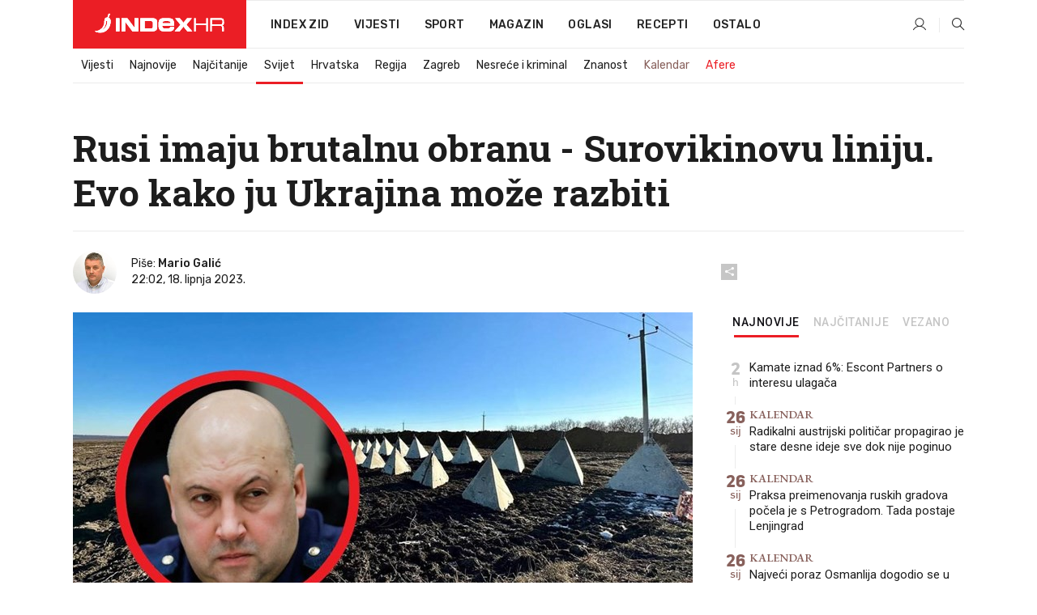

--- FILE ---
content_type: text/html; charset=utf-8
request_url: https://dev2.index.hr/vijesti/clanak/brutalna-surovikinova-linija-bit-ce-problem-za-ukrajinu-evo-kako-ju-moze-razbiti/2472579.aspx
body_size: 30263
content:


<!DOCTYPE html>
<html lang="hr">
<head>
    <!--detect slow internet connection-->
<script type="text/javascript">
    var IS_SLOW_INTERNET = false;
    var SLOW_INTERNET_THRESHOLD = 5000;//ms
    var slowLoadTimeout = window.setTimeout(function () {
        IS_SLOW_INTERNET = true;
    }, SLOW_INTERNET_THRESHOLD);

    window.addEventListener('load', function () {
        window.clearTimeout(slowLoadTimeout);
    }, false);
</script>

    <meta charset="utf-8" />
    <meta name="viewport" content="width=device-width,height=device-height, initial-scale=1.0">
    <title>Rusi imaju brutalnu obranu - Surovikinovu liniju. Evo kako ju Ukrajina može razbiti - Index.hr</title>
    <!--todo: remove on production-->
    <meta name="description" content="KAD BI UKRAJINSKA vojska intenzivirala napade i uspjela svladati do sada poprilično žilavu rusku aktivnu obranu, došla bi do velike prepreke.">
    <meta property="fb:app_id" content="216060115209819">
    <meta name="robots" content="max-image-preview:large">
    <meta name="referrer" content="no-referrer-when-downgrade">

    <link rel="preload" href="//micro.rubiconproject.com/prebid/dynamic/26072.js" as="script" />
    <link rel="preload" href="https://pagead2.googlesyndication.com/tag/js/gpt.js" as="script" />

     <!--adblock detection-->
<script src="/Scripts/adblockDetect/ads.js"></script>
    

<script>
    window.constants = window.constants || {};
    window.constants.statsServiceHost = 'https://stats.index.hr';
    window.constants.socketsHost = 'https://dev-sockets.index.hr';
    window.constants.chatHost = 'https://dev3.index.hr';
    window.constants.interactiveHost = 'https://dev1.index.hr';
    window.constants.ssoAuthority = 'https://dev-sso.index.hr/';
</script>

    <link rel='preconnect' href='https://fonts.googleapis.com' crossorigin>
    <link href="https://fonts.googleapis.com/css2?family=Roboto+Slab:wght@400;500;700;800&family=Roboto:wght@300;400;500;700;900&family=Rubik:wght@300;400;500;600;700&family=EB+Garamond:wght@600;700;800" rel="preload" as="style">
    <link href="https://fonts.googleapis.com/css2?family=Roboto+Slab:wght@400;500;700;800&family=Roboto:wght@300;400;500;700;900&family=Rubik:wght@300;400;500;600;700&family=EB+Garamond:wght@600;700;800" rel="stylesheet">

    

        <link href="/Content/desktop-bundle.min.css?v=01f27be1-18be-42fc-b3fe-9011e96d3cea" rel="preload" as="style" />
        <link href="/Content/desktop-bundle.min.css?v=01f27be1-18be-42fc-b3fe-9011e96d3cea" rel="stylesheet" />

    <link href="/Scripts/desktop-bundle.min.js?v=01f27be1-18be-42fc-b3fe-9011e96d3cea" rel="preload" as="script" />
    <script src="/Scripts/desktop-bundle.min.js?v=01f27be1-18be-42fc-b3fe-9011e96d3cea"></script>

        <!--recover ads, if adblock detected-->
<!--adpushup recovery-->
<script data-cfasync="false" type="text/javascript">
    if (!accountService.UserHasPremium()) {
        (function (w, d) { var s = d.createElement('script'); s.src = '//delivery.adrecover.com/41144/adRecover.js'; s.type = 'text/javascript'; s.async = true; (d.getElementsByTagName('head')[0] || d.getElementsByTagName('body')[0]).appendChild(s); })(window, document);
    }
</script>


    <script>
        if (accountService.UserHasPremium()) {
            const style = document.createElement('style');
            style.textContent = `
                .js-slot-container,
                .js-slot-loader,
                .reserve-height {
                    display: none !important;
                }
            `;
            document.head.appendChild(style);
        }
    </script>

    
<script>
    !function (e, o, n, i) { if (!e) { e = e || {}, window.permutive = e, e.q = []; var t = function () { return ([1e7] + -1e3 + -4e3 + -8e3 + -1e11).replace(/[018]/g, function (e) { return (e ^ (window.crypto || window.msCrypto).getRandomValues(new Uint8Array(1))[0] & 15 >> e / 4).toString(16) }) }; e.config = i || {}, e.config.apiKey = o, e.config.workspaceId = n, e.config.environment = e.config.environment || "production", (window.crypto || window.msCrypto) && (e.config.viewId = t()); for (var g = ["addon", "identify", "track", "trigger", "query", "segment", "segments", "ready", "on", "once", "user", "consent"], r = 0; r < g.length; r++) { var w = g[r]; e[w] = function (o) { return function () { var n = Array.prototype.slice.call(arguments, 0); e.q.push({ functionName: o, arguments: n }) } }(w) } } }(window.permutive, "cd150efe-ff8f-4596-bfca-1c8765fae796", "b4d7f9ad-9746-4daa-b552-8205ef41f49d", { "consentRequired": true });
    window.googletag = window.googletag || {}, window.googletag.cmd = window.googletag.cmd || [], window.googletag.cmd.push(function () { if (0 === window.googletag.pubads().getTargeting("permutive").length) { var e = window.localStorage.getItem("_pdfps"); window.googletag.pubads().setTargeting("permutive", e ? JSON.parse(e) : []); var o = window.localStorage.getItem("permutive-id"); o && (window.googletag.pubads().setTargeting("puid", o), window.googletag.pubads().setTargeting("ptime", Date.now().toString())), window.permutive.config.viewId && window.googletag.pubads().setTargeting("prmtvvid", window.permutive.config.viewId), window.permutive.config.workspaceId && window.googletag.pubads().setTargeting("prmtvwid", window.permutive.config.workspaceId) } });
    
</script>
<script async src="https://b4d7f9ad-9746-4daa-b552-8205ef41f49d.edge.permutive.app/b4d7f9ad-9746-4daa-b552-8205ef41f49d-web.js"></script>


    

<script type="text/javascript" src="https://dev1.index.hr/js/embed/interactive.min.js"></script>
<script>
    var $inin = $inin || {};

    $inin.config = {
        log: false,
        enabled: false
    }

    var $ininque = $ininque || [];

    var userPPID = accountService.GetUserPPID();

    if (userPPID){
        $inin.setClientUserId(userPPID);
    }

    $inin.enable();
</script>

    <!-- Global site tag (gtag.js) - Google Analytics -->
<script type="didomi/javascript" async src="https://www.googletagmanager.com/gtag/js?id=G-5ZTNWH8GVX"></script>
<script>
    window.dataLayer = window.dataLayer || [];
    function gtag() { dataLayer.push(arguments); }
    gtag('js', new Date());

    gtag('config', 'G-5ZTNWH8GVX');
</script>

        <script src="https://freshatl.azurewebsites.net/js/fresh-atl.js" async></script>

    <script>
        var googletag = googletag || {};
        googletag.cmd = googletag.cmd || [];
    </script>

    
        


<!-- Make sure this is inserted before your GPT tag -->
<script>
    var amazonAdSlots = [];

    amazonAdSlots.push({
        slotID: 'DA_L',
        slotName: '/21703950087/DA_vijesti_L',
        sizes: [[300, 250]]
    });

    amazonAdSlots.push({
        slotID: 'DA_R',
        slotName: '/21703950087/DA_vijesti_R',
        sizes: [[300, 250]]
    });

    amazonAdSlots.push({
        slotID: 'DA3',
        slotName: '/21703950087/DA3_vijesti',
        sizes: [[300, 250], [300, 600]]
    });

    amazonAdSlots.push({
        slotID: 'DA4',
        slotName: '/21703950087/DA4_vijesti',
        sizes: [[970, 90], [728, 90], [970, 250]]
    });


            amazonAdSlots.push({
                slotID: 'dfp-DIA',
                slotName: '/21703950087/DIA_vijesti',
                sizes: [[761, 152], [760, 200], [300, 250], [620, 350], [760, 150]]
            });

            amazonAdSlots.push({
                slotID: 'DA4',
                slotName: '/21703950087/DA_long',
                sizes: [[300, 250]]
            });
        </script>



    

<script type="text/javascript">
    window.gdprAppliesGlobally = true; (function () {
        function a(e) {
            if (!window.frames[e]) {
                if (document.body && document.body.firstChild) { var t = document.body; var n = document.createElement("iframe"); n.style.display = "none"; n.name = e; n.title = e; t.insertBefore(n, t.firstChild) }
                else { setTimeout(function () { a(e) }, 5) }
            }
        } function e(n, r, o, c, s) {
            function e(e, t, n, a) { if (typeof n !== "function") { return } if (!window[r]) { window[r] = [] } var i = false; if (s) { i = s(e, t, n) } if (!i) { window[r].push({ command: e, parameter: t, callback: n, version: a }) } } e.stub = true; function t(a) {
                if (!window[n] || window[n].stub !== true) { return } if (!a.data) { return }
                var i = typeof a.data === "string"; var e; try { e = i ? JSON.parse(a.data) : a.data } catch (t) { return } if (e[o]) { var r = e[o]; window[n](r.command, r.parameter, function (e, t) { var n = {}; n[c] = { returnValue: e, success: t, callId: r.callId }; a.source.postMessage(i ? JSON.stringify(n) : n, "*") }, r.version) }
            }
            if (typeof window[n] !== "function") { window[n] = e; if (window.addEventListener) { window.addEventListener("message", t, false) } else { window.attachEvent("onmessage", t) } }
        } e("__tcfapi", "__tcfapiBuffer", "__tcfapiCall", "__tcfapiReturn"); a("__tcfapiLocator"); (function (e) {
            var t = document.createElement("script"); t.id = "spcloader"; t.type = "text/javascript"; t.async = true; t.src = "https://sdk.privacy-center.org/" + e + "/loader.js?target=" + document.location.hostname; t.charset = "utf-8"; var n = document.getElementsByTagName("script")[0]; n.parentNode.insertBefore(t, n)
        })("02757520-ed8b-4c54-8bfd-4a5f5548de98")
    })();</script>


<!--didomi-->
<!--end-->


    <script>
        googletag.cmd.push(function() {
                
    googletag.pubads().setTargeting('rubrika', 'vijesti');
    googletag.pubads().setTargeting('articleId', '2472579');
    googletag.pubads().setTargeting('Rijeci_iz_naslova', ["rusi","imaju","brutalnu","obranu","surovikinovu","liniju","kako","ukrajina","može","razbiti"]);
    googletag.pubads().setTargeting('chat', 'no');
    googletag.pubads().setTargeting('paragrafX', '24');

    ;


            googletag.pubads().setTargeting('podrubrikaId', ["23"]);
        

            googletag.pubads().setTargeting('authorId', ["2181"]);
        

            googletag.pubads().setTargeting('tagId', ["31","642","195365"]);
        ;
        });
    </script>

    
<script>
    var mainIndexDomainPath = "https://www.index.hr" + window.location.pathname;

    googletag.cmd.push(function () {
        googletag.pubads().disableInitialLoad();
        googletag.pubads().enableSingleRequest();
        googletag.pubads().collapseEmptyDivs(true);
        googletag.pubads().setTargeting('projekt', 'index');
        googletag.pubads().setTargeting('referer', '');
        googletag.pubads().setTargeting('hostname', 'dev2.index.hr');
        googletag.pubads().setTargeting('ar_1', 'false');
        googletag.pubads().setTargeting('ab_test', '');
        googletag.pubads().setTargeting('prebid', 'demand manager');

        if ('cookieDeprecationLabel' in navigator) {
            navigator.cookieDeprecationLabel.getValue().then((label) => {
                googletag.pubads().setTargeting('TPC', label);
            });
        }
        else {
            googletag.pubads().setTargeting('TPC', 'none');
        }

    });

    googleTagService.AddSlotRenderEndedListener();
</script>
    <script type='text/javascript' src='//static.criteo.net/js/ld/publishertag.js'></script>

    <meta property="og:title" content="Rusi imaju brutalnu obranu - Surovikinovu liniju. Evo kako ju Ukrajina mo&#x17E;e razbiti" />
    <meta property="og:description" content="KAD BI UKRAJINSKA vojska intenzivirala napade i uspjela svladati do sada poprili&#x10D;no &#x17E;ilavu rusku aktivnu obranu, do&#x161;la bi do velike prepreke." />
    <meta property="og:image" content="https://ip.index.hr/remote/bucket.index.hr/b/index/85b480a5-a4bf-4ec3-9eb7-5cf0e332b4c4.jpg?fb_wtrmrk=vijesti.jpg&amp;width=1200&amp;height=630&amp;mode=crop&amp;format=png" />
    <meta property="og:image:width" content="1200" />
    <meta property="og:image:height" content="630" />

    <meta name="twitter:card" content="summary_large_image">
    <meta name="twitter:site" content="@indexhr">
    <meta name="twitter:title" content="Rusi imaju brutalnu obranu - Surovikinovu liniju. Evo kako ju Ukrajina mo&#x17E;e razbiti">
    <meta name="twitter:description" content="KAD BI UKRAJINSKA vojska intenzivirala napade i uspjela svladati do sada poprili&#x10D;no &#x17E;ilavu rusku aktivnu obranu, do&#x161;la bi do velike prepreke.">
    <meta name="twitter:image" content="https://ip.index.hr/remote/bucket.index.hr/b/index/85b480a5-a4bf-4ec3-9eb7-5cf0e332b4c4.jpg?fb_wtrmrk=vijesti.jpg&amp;width=1200&amp;height=630&amp;mode=crop&amp;format=png">

    <script type="application/ld&#x2B;json">
        {"@context":"https://schema.org","@type":"WebSite","name":"Index.hr","potentialAction":{"@type":"SearchAction","target":"https://www.index.hr/trazi.aspx?upit={search_term_string}","query-input":"required name=search_term_string"},"url":"https://www.index.hr/"}
    </script>
    <script type="application/ld&#x2B;json">
        {"@context":"https://schema.org","@type":"Organization","name":"Index.hr","sameAs":["https://www.facebook.com/index.hr/","https://twitter.com/indexhr","https://www.youtube.com/channel/UCUp6H4ko32XqnV_6MOPunBA"],"url":"https://www.index.hr/","logo":{"@type":"ImageObject","url":"https://www.index.hr/Content/img/logo/index_logo_112x112.png"}}
    </script>

    <!-- Meta Pixel Code -->
<script>
    !function (f, b, e, v, n, t, s) {
        if (f.fbq) return; n = f.fbq = function () {
            n.callMethod ?
                n.callMethod.apply(n, arguments) : n.queue.push(arguments)
        };
        if (!f._fbq) f._fbq = n; n.push = n; n.loaded = !0; n.version = '2.0';
        n.queue = []; t = b.createElement(e); t.async = !0;
        t.src = v; s = b.getElementsByTagName(e)[0];
        s.parentNode.insertBefore(t, s)
    }(window, document, 'script',
        'https://connect.facebook.net/en_US/fbevents.js');
    fbq('init', '1418122964915670');
    fbq('track', 'PageView');
</script>
<noscript>
    <img height="1" width="1" style="display:none"
         src="https://www.facebook.com/tr?id=1418122964915670&ev=PageView&noscript=1" />
</noscript>
<!-- End Meta Pixel Code -->


    <script src="https://apetite.index.hr/bundles/apetite.js"></script>
    <script>
        var apetite = new AnalyticsPetite({ host: 'https://apetite.index.hr' });
        
                        apetite.setCategory('vijesti');
                        apetite.setArticleId('a-2472579');

        apetite.collect();
    </script>

    
    <link href="/Content/bootstrap-rating.css" rel="stylesheet" />
    <script async src='https://www.google.com/recaptcha/api.js'></script>

        <link rel="canonical" href="https://dev2.index.hr/vijesti/clanak/brutalna-surovikinova-linija-bit-ce-problem-za-ukrajinu-evo-kako-ju-moze-razbiti/2472579.aspx">
        <link rel="alternate" href="https://dev2.index.hr/mobile/vijesti/clanak/brutalna-surovikinova-linija-bit-ce-problem-za-ukrajinu-evo-kako-ju-moze-razbiti/2472579.aspx">

    <link rel="og:url" href="https://dev2.index.hr/clanak.aspx?id=2472579">


        <link rel="amphtml" href="https://dev2.index.hr/amp/vijesti/clanak/brutalna-surovikinova-linija-bit-ce-problem-za-ukrajinu-evo-kako-ju-moze-razbiti/2472579.aspx">

    <meta property="og:type" content="article" />
    <meta property="og:url" content="https://dev2.index.hr/clanak.aspx?id=2472579">

    <script type="application/ld&#x2B;json">
        {"@context":"https://schema.org","@type":"WebPage","name":"Rusi imaju brutalnu obranu - Surovikinovu liniju. Evo kako ju Ukrajina može razbiti","description":"KAD BI UKRAJINSKA vojska intenzivirala napade i uspjela svladati do sada poprilično žilavu rusku aktivnu obranu, došla bi do velike prepreke.","url":"https://www.index.hr/","publisher":{"@type":"Organization","name":"Index.hr","sameAs":["https://www.facebook.com/index.hr/","https://twitter.com/indexhr","https://www.youtube.com/channel/UCUp6H4ko32XqnV_6MOPunBA"],"url":"https://www.index.hr/","logo":{"@type":"ImageObject","url":"https://www.index.hr/Content/img/logo/index_logo_112x112.png"}}}
    </script>
    <script type="application/ld&#x2B;json">
        {"@context":"https://schema.org","@type":"BreadcrumbList","itemListElement":[{"@type":"ListItem","name":"Index.hr","item":{"@type":"Thing","@id":"https://www.index.hr"},"position":1},{"@type":"ListItem","name":"Vijesti","item":{"@type":"Thing","@id":"https://www.index.hr/vijesti"},"position":2},{"@type":"ListItem","name":"Svijet","item":{"@type":"Thing","@id":"https://www.index.hr/vijesti/rubrika/svijet/23.aspx"},"position":3},{"@type":"ListItem","name":"Rusi imaju brutalnu obranu - Surovikinovu liniju. Evo kako ju Ukrajina može razbiti","item":{"@type":"Thing","@id":"https://www.index.hr/vijesti/clanak/brutalna-surovikinova-linija-bit-ce-problem-za-ukrajinu-evo-kako-ju-moze-razbiti/2472579.aspx"},"position":4}]}
    </script>
    <script type="application/ld&#x2B;json">
        {"@context":"https://schema.org","@type":"NewsArticle","name":"Rusi imaju brutalnu obranu - Surovikinovu liniju. Evo kako ju Ukrajina može razbiti","description":"KAD BI UKRAJINSKA vojska intenzivirala napade i uspjela svladati do sada poprilično žilavu rusku aktivnu obranu, došla bi do velike prepreke.","image":{"@type":"ImageObject","url":"https://ip.index.hr/remote/bucket.index.hr/b/index/85b480a5-a4bf-4ec3-9eb7-5cf0e332b4c4.jpg","height":698,"width":1200},"mainEntityOfPage":{"@type":"WebPage","name":"Rusi imaju brutalnu obranu - Surovikinovu liniju. Evo kako ju Ukrajina može razbiti","description":"KAD BI UKRAJINSKA vojska intenzivirala napade i uspjela svladati do sada poprilično žilavu rusku aktivnu obranu, došla bi do velike prepreke.","url":"https://www.index.hr/vijesti/clanak/brutalna-surovikinova-linija-bit-ce-problem-za-ukrajinu-evo-kako-ju-moze-razbiti/2472579.aspx","publisher":{"@type":"Organization","name":"Index.hr","sameAs":["https://www.facebook.com/index.hr/","https://twitter.com/indexhr","https://www.youtube.com/channel/UCUp6H4ko32XqnV_6MOPunBA"],"url":"https://www.index.hr/","logo":{"@type":"ImageObject","url":"https://www.index.hr/Content/img/logo/index_logo_112x112.png"}}},"url":"https://www.index.hr/vijesti/clanak/brutalna-surovikinova-linija-bit-ce-problem-za-ukrajinu-evo-kako-ju-moze-razbiti/2472579.aspx","author":{"@type":"Person","name":"Mario  Galić","url":"https://www.index.hr/autor/mario-galic/ae1B4LqA9L"},"dateModified":"2023-06-18","datePublished":"2023-06-18","headline":"Rusi imaju brutalnu obranu - Surovikinovu liniju. Evo kako ju Ukrajina može razbiti","isAccessibleForFree":true,"keywords":"Rusija,ukrajina,Mario Galić","publisher":{"@type":"Organization","name":"Index.hr","sameAs":["https://www.facebook.com/index.hr/","https://twitter.com/indexhr","https://www.youtube.com/channel/UCUp6H4ko32XqnV_6MOPunBA"],"url":"https://www.index.hr/","logo":{"@type":"ImageObject","url":"https://www.index.hr/Content/img/logo/index_logo_112x112.png"}},"isPartOf":{"@type":["NewsArticle"],"name":"Index.hr","productID":"CAoiEN-u-SQZulOA8lpEXJtZjRU:index_premium"}}
    </script>

    <script src="https://cdnjs.cloudflare.com/ajax/libs/fingerprintjs2/1.6.1/fingerprint2.min.js"></script>

        <link rel="preload" as="image" imagesrcset="https://ip.index.hr/remote/bucket.index.hr/b/index/85b480a5-a4bf-4ec3-9eb7-5cf0e332b4c4.jpg?width=765&amp;height=445">

        <script type="text/javascript">
            window._taboola = window._taboola || [];
            _taboola.push({ article: 'auto' });
            !function (e, f, u, i) {
                if (!document.getElementById(i)) {
                    e.async = 1;
                    e.src = u;
                    e.id = i;
                    f.parentNode.insertBefore(e, f);
                }
            }(document.createElement('script'),
                document.getElementsByTagName('script')[0],
                '//cdn.taboola.com/libtrc/indexhr-en/loader.js',
                'tb_loader_script');
            if (window.performance && typeof window.performance.mark == 'function') { window.performance.mark('tbl_ic'); }
        </script>

    <script>
        bridPlayerService.AddKeyValueIntoMacros('rubrika', 'vijesti');
        bridPlayerService.AddKeyValueIntoMacros('projekt', 'index');
    </script>

</head>
<body>
    <script>
    window.fbAsyncInit = function () {
        FB.init({
            appId: '216060115209819',
            xfbml: true,
            version: 'v19.0'
        });
    };
</script>
<script async defer crossorigin="anonymous" src="https://connect.facebook.net/hr_HR/sdk.js"></script>
    <!--OpenX-->
<iframe src="//u.openx.net/w/1.0/pd?ph=&cb=9171bbec-cc46-4ff1-8290-5c3f7fe81ee9&gdpr=1&gdpr_consent=2" style="display:none;width:0;height:0;border:0; border:none;"></iframe>

        




    <div class="main-container no-padding main-content-bg">
                

<div class="google-billboard-top">
    <!-- /21703950087/DB1 -->
    <div id='DB1' class="js-slot-container" data-css-class="google-box bottom-margin-60">
        <script>
            googletag.cmd.push(function () {
                googletag.defineSlot('/21703950087/DB1', [[970, 250], [970, 500], [970, 90], [728, 90], [800, 250], [1, 1]], 'DB1').addService(googletag.pubads());

                googletag.display('DB1');
            });
        </script>
    </div>
</div>

    </div>

    


<header class="main-menu-container">
    <div class="float-menu no-height" style="" menu-fix-top>
        <div class="main-container no-height clearfix">
            <div class="main-menu no-height">
                    <h1 class="js-logo logo vijesti-gradient-bg">
                        <img class="main" src="/Content/img/logo/index_main.svg" alt="index.hr" />
                        <img class="small" src="/Content/img/logo/paprika_logo.svg" alt="index.hr" />
                        <a class="homepage-link" href="/" title="index.hr"> </a>
                    </h1>
                <nav class="menu-holder clearfix" aria-label="Glavna navigacija">
                    <ul>
                        <li>
                            <a class="main-text-hover no-drop" href="/zid"> Index Zid</a>
                        </li>

                        <li>
                            <a class="vijesti-text-hover" href="/vijesti">
                                Vijesti
                            </a>
                        </li>
                        <li>
                            <a class="sport-text-hover" href="/sport">
                                Sport
                            </a>
                        </li>
                        <li class="menu-drop">
                            <span class="expandable magazin-text-hover">Magazin</span>
                            <ul class="dropdown-content display-none">
                                <li class="magazin-bg-hover">
                                    <a href="/magazin">
                                        Magazin
                                    </a>
                                </li>
                                <li class="shopping-bg-gradient-hover">
                                    <a href="/shopping">
                                        Shopping
                                    </a>
                                </li>
                                <li class="ljubimci-bg-hover">
                                    <a href="/ljubimci">
                                        Ljubimci
                                    </a>
                                </li>
                                <li class="food-bg-hover">
                                    <a href="/food">
                                        Food
                                    </a>
                                </li>
                                <li class="mame-bg-hover">
                                    <a href="/mame">
                                        Mame
                                    </a>
                                </li>
                                <li class="auto-bg-gradient-hover">
                                    <a href="/auto">
                                        Auto
                                    </a>
                                </li>
                                <li class="fit-bg-hover">
                                    <a href="/fit">
                                        Fit
                                    </a>
                                </li>
                                <li class="chill-bg-hover">
                                    <a href="/chill">
                                        Chill
                                    </a>
                                </li>
                                <li class="horoskop-bg-hover">
                                    <a href="/horoskop">
                                        Horoskop
                                    </a>
                                </li>
                            </ul>
                        </li>
                        <li>
                            <a class="oglasi-text-hover" href="https://www.index.hr/oglasi">
                                Oglasi
                            </a>
                        </li>
                        <li>
                            <a class="recepti-text-hover" href="https://recepti.index.hr">
                                Recepti
                            </a>
                        </li>
                        <li class="menu-drop">
                            <span class="expandable">Ostalo</span>
                            <ul class="dropdown-content ostalo display-none">
                                <li class="main-bg-hover">
                                    <a href="https://jobs.index.hr/">
                                        Zaposli se na Indexu
                                    </a>
                                </li>
                                <li class="lajkhr-bg-hover">
                                    <a href="https://www.index.hr/lajk/">
                                        Lajk.hr
                                    </a>
                                </li>
                                <li class="vjezbe-bg-hover">
                                    <a href="https://vjezbe.index.hr">
                                        Vježbe
                                    </a>
                                </li>
                                <li class="main-bg-hover">
                                    <a href="/info/tecaj">
                                        Tečaj
                                    </a>
                                </li>
                                <li class="main-bg-hover">
                                    <a href="/info/tv">
                                        TV program
                                    </a>
                                </li>
                                <li class="main-bg-hover">
                                    <a href="/info/kino">
                                        Kino
                                    </a>
                                </li>
                                <li class="main-bg-hover">
                                    <a href="/info/vrijeme">
                                        Vrijeme
                                    </a>
                                </li>
                                <li class="kalendar-bg-hover">
                                    <a href="/kalendar">
                                        Kalendar
                                    </a>
                                </li>
                            </ul>
                        </li>
                    </ul>
                    <ul class="right-part">
                        <li id="login-menu" class="menu-drop">
                            


<div id="menu-login"
     v-scope
     v-cloak
     @mounted="onLoad">
    <div v-if="userInfo !== null && userInfo.IsLoggedIn === true">
        <div class="user-menu expandable no-padding">
            <div v-if="userInfo.ProfileImage === null" class="initials-holder separator center-aligner">
                <div class="initials center-aligner">
                    {{userInfo.Initials}}
                </div>
                <div class="user-firstname">
                    {{userInfo.FirstName}}
                </div>
            </div>

            <div v-if="userInfo.ProfileImage !== null" class="avatar separator center-aligner">
                <img :src="'https://ip.index.hr/remote/bucket.index.hr/b/index/' + userInfo.ProfileImage + '?width=20&height=20&mode=crop'" />
                <div class="user-firstname">
                    {{userInfo.FirstName}}
                </div>
            </div>
        </div>
        <ul class="dropdown-content display-none">
            <li class="main-bg-hover">
                <a href="/profil">Moj profil</a>
            </li>
            <li class="main-bg-hover">
                <a :href="'https://dev-sso.index.hr/' + 'account/dashboard?redirect_hint=' + 'https%3A%2F%2Fdev2.index.hr%2Fvijesti%2Fclanak%2Fbrutalna-surovikinova-linija-bit-ce-problem-za-ukrajinu-evo-kako-ju-moze-razbiti%2F2472579.aspx'">Upravljanje računom</a>
            </li>
            <li class="main-bg-hover">
                <a @click="logout">Odjavite se</a>
            </li>
        </ul>
    </div>

    <div v-if="userInfo === null || userInfo.IsLoggedIn === false" @click="login" class="user-menu no-padding">
        <div class="login-btn separator">
            <i class="index-user-alt"></i>
        </div>
    </div>
</div>

<script>
    PetiteVue.createApp({
        userInfo: {},
        onLoad() {
            var self = this;

            var userInfoCookie = accountService.GetUserInfo();

            var userHasPremium = accountService.UserHasPremium();
            googleEventService.CreateCustomEventGA4("user_data", "has_premium", userHasPremium);

            if (userInfoCookie != null) {
                if (userInfoCookie.HasPremium === undefined) {
                    accountService.DeleteMetaCookie();

                    accountService.CreateMetaCookie()
                    .then(function (response) {
                        self.userInfo = accountService.GetUserInfo();
                    });
                }
                else if (userInfoCookie.IsLoggedIn === true) {
                    userApiService.getPremiumStatus()
                    .then(function (response) {
                        if (response.data.HasPremium != userInfoCookie.HasPremium) {
                            accountService.DeleteMetaCookie();

                            accountService.CreateMetaCookie()
                            .then(function (response) {
                                self.userInfo = accountService.GetUserInfo();
                            });
                        }
                    });
                }
                else {
                    self.userInfo = accountService.GetUserInfo();
                }
            }
            else {
                accountService.CreateMetaCookie()
                .then(function (response) {
                    self.userInfo = accountService.GetUserInfo();
                });
            }
        },
        login() {
            globalDirectives.ShowLoginPopup()
        },
        logout() {
            accountService.Logout('/profil/odjava')
        }
    }).mount("#menu-login");
</script>

                        </li>
                        <li>
                            <a href="/trazi.aspx" class="menu-icon btn-open-search"><i class="index-magnifier"></i></a>
                        </li>
                    </ul>
                </nav>
            </div>
        </div>
    </div>

        


    <div class="sub-menu-container main-container">
        <div class="sub-menu-holder scroll-menu-arrows-holder" data-animate-width="200">
            <ul class="sub-menu scroll-menu clearfix">
                    <li class="sub-menu-item scroll-menu-item vijesti-border-bottom ">
                        <a class="" href="/vijesti">Vijesti</a>
                    </li>
                    <li class="sub-menu-item scroll-menu-item vijesti-border-bottom ">
                        <a class="" href="/najnovije?kategorija=3">Najnovije</a>
                    </li>
                    <li class="sub-menu-item scroll-menu-item vijesti-border-bottom ">
                        <a class="" href="/najcitanije?kategorija=3">Naj&#x10D;itanije</a>
                    </li>
                    <li class="sub-menu-item scroll-menu-item vijesti-border-bottom active">
                        <a class="" href="/vijesti/rubrika/svijet/23.aspx">Svijet</a>
                    </li>
                    <li class="sub-menu-item scroll-menu-item vijesti-border-bottom ">
                        <a class="" href="/vijesti/rubrika/hrvatska/22.aspx">Hrvatska</a>
                    </li>
                    <li class="sub-menu-item scroll-menu-item vijesti-border-bottom ">
                        <a class="" href="/vijesti/rubrika/regija/1540.aspx">Regija</a>
                    </li>
                    <li class="sub-menu-item scroll-menu-item vijesti-border-bottom ">
                        <a class="" href="/vijesti/rubrika/zagreb/1553.aspx">Zagreb</a>
                    </li>
                    <li class="sub-menu-item scroll-menu-item vijesti-border-bottom ">
                        <a class="" href="/vijesti/rubrika/nesrece-i-kriminal/46.aspx">Nesre&#x107;e i kriminal</a>
                    </li>
                    <li class="sub-menu-item scroll-menu-item vijesti-border-bottom ">
                        <a class="" href="/vijesti/rubrika/znanost/1722.aspx">Znanost</a>
                    </li>
                    <li class="sub-menu-item scroll-menu-item vijesti-border-bottom ">
                        <a class="kalendar-text kalendar-text-hover" href="/kalendar">Kalendar</a>
                    </li>
                    <li class="sub-menu-item scroll-menu-item vijesti-border-bottom ">
                        <a class="vijesti-text vijesti-text-hover" href="/afere">Afere</a>
                    </li>
            </ul>
            <div class="scroll-menu-arrows display-none">
                <div class="navigation-arrow left-arrow disabled vijesti-text-hover"><i class="index-arrow-left"></i></div>
                <div class="navigation-arrow right-arrow disabled vijesti-text-hover"><i class="index-arrow-right"></i></div>
            </div>
        </div>
    </div>

</header>


        <div class="dfp-left-column">
            

<!-- /21703950087/D_sky_L -->
<div id='D_sky_L' class="js-slot-container" data-css-class="google-box">
    <script>
        googletag.cmd.push(function () {
            googletag.defineSlot('/21703950087/D_sky_L', [[300, 600], [160, 600]], 'D_sky_L').addService(googletag.pubads());
            googletag.display('D_sky_L');
        });
    </script>
</div>
        </div>

    <main>
        







    


<div class="js-slot-container" data-has-close-btn="true">
    <div class="js-slot-close-btn dfp-close-btn dfp-close-btn-fixed display-none">
        <div class="close-btn-creative">
            <i class="index-close"></i>
        </div>
    </div>

    <!-- /21703950087/D_sticky -->
    <div id='D_sticky' class="js-slot-holder" data-css-class="google-box bottom-sticky">
        <script>
            googletag.cmd.push(function () {
                googletag.defineSlot('/21703950087/D_sticky_all', [[1200, 150], [728, 90], [970, 250], [970, 90], [1, 1]], 'D_sticky').addService(googletag.pubads());

                googletag.display('D_sticky');
            });
        </script>
    </div>
</div>



<style>
    .main-container {
        max-width: 1140px;
    }

    .dfp-left-column {
        margin-right: 570px;
    }

    .dfp-right-column {
        margin-left: 570px;
    }
</style>

<article class="article-container"  data-breakrows="24" data-author="[2181]">
    <div class="article-header-code">
        
    </div>

    <div class="article-holder main-container main-content-bg ">






        <header class="article-title-holder">
            


<h1 class="vijesti-text-parsed title js-main-title">
    Rusi imaju brutalnu obranu - Surovikinovu liniju. Evo kako ju Ukrajina može razbiti
</h1>

<div class="article-info flex">
    <div class="author-holder flex">
                <div class="author-images">
                        <a class="image-holder" href="/autor/mario-galic/ae1B4LqA9L"><img src="https://ip.index.hr/remote/bucket.index.hr/b/index/129a97f5-cdea-46ba-83fd-71affb5b0720.jpg?width=100&height=100&mode=crop&anchor=center&scale=both" alt="Mario  Gali&#x107;" /></a>
                </div>

        <div class="flex-1">
                    <div>
                        Piše:
                            <span>
                                <a href="/autor/mario-galic/ae1B4LqA9L" class="author-name">Mario  Gali&#x107;</a>
                            </span>
                    </div>

            <div>
                22:02, 18. lipnja 2023.
            </div>
        </div>
    </div>
    <div class="social-holder flex">
        <div class="other"><i class="index-share"></i></div>
        


<div class="share-buttons-holder display-none clearfix">
    <div class="facebook-bg share-button" share-button data-share-action="facebook" data-article-id="2472579" data-facebook-url="https://dev2.index.hr/clanak.aspx?id=2472579">
        <i class="index-facebook"></i>
    </div>

    <script type="text/javascript" async src="https://platform.twitter.com/widgets.js"></script>
    <a class="share-button x-bg" share-button data-share-action="twitter" data-article-id="2472579" href="https://twitter.com/intent/tweet?url=https://dev2.index.hr/clanak.aspx?id=2472579&via=indexhr&text=Rusi imaju brutalnu obranu - Surovikinovu liniju. Evo kako ju Ukrajina mo&#x17E;e razbiti&size=large">
        <i class="index-x"></i>
    </a>

    <script type="text/javascript" async defer src="//assets.pinterest.com/js/pinit.js"></script>

    <a class="share-button pinterest-bg pin-it-button" share-button data-share-action="pinterest" data-article-id="2472579" href="http://pinterest.com/pin/create/button/?url=https://dev2.index.hr/clanak.aspx?id=2472579&media=https://ip.index.hr/remote/bucket.index.hr/b/index/85b480a5-a4bf-4ec3-9eb7-5cf0e332b4c4.jpg&description=Rusi imaju brutalnu obranu - Surovikinovu liniju. Evo kako ju Ukrajina mo&#x17E;e razbiti" data-pin-custom="true">
        <i class="index-pinterest"></i>
    </a>

    <a class="share-button gplus-bg" share-button data-share-action="gplus" data-article-id="2472579" href="https://plus.google.com/share?url=https://dev2.index.hr/clanak.aspx?id=2472579" onclick="javascript:window.open(this.href,'', 'menubar=no,toolbar=no,resizable=yes,scrollbars=yes,height=600,width=400');return false;">
        <i class="index-gplus"></i>
    </a>

    <a class="share-button linkedin-bg" share-button data-share-action="linkedin" data-article-id="2472579" href="https://www.linkedin.com/shareArticle?mini=true&url=https://dev2.index.hr/clanak.aspx?id=2472579&title=Rusi imaju brutalnu obranu - Surovikinovu liniju. Evo kako ju Ukrajina mo&#x17E;e razbiti&summary=KAD BI UKRAJINSKA vojska intenzivirala napade i uspjela svladati do sada poprili&#x10D;no &#x17E;ilavu rusku aktivnu obranu, do&#x161;la bi do velike prepreke.&source=Index.hr" onclick="javascript:window.open(this.href,'', 'menubar=no,toolbar=no,resizable=yes,scrollbars=yes,height=400,width=600');return false;">
        <i class="index-linkedIn"></i>
    </a>

    <a class="share-button mail-bg" share-button data-share-action="mail" data-article-id="2472579" href="mailto:?subject=Rusi imaju brutalnu obranu - Surovikinovu liniju. Evo kako ju Ukrajina mo&#x17E;e razbiti&body=https%3A%2F%2Fdev2.index.hr%2Fclanak.aspx%3Fid%3D2472579" target="_blank">
        <i class="index-mail"></i>
    </a>

    <div class="share-button btn-close">
        <i class="index-close"></i>
    </div>
</div>
    </div>
</div>


        </header>

        <div class="top-part flex">
            <div class="left-part">
                        

<figure class="img-container">
        <div class="img-holder" style="padding-bottom: 58.17%;">
            <img class="img-responsive" src="https://ip.index.hr/remote/bucket.index.hr/b/index/85b480a5-a4bf-4ec3-9eb7-5cf0e332b4c4.jpg?width=765&amp;height=445" alt="Rusi imaju brutalnu obranu - Surovikinovu liniju. Evo kako ju Ukrajina mo&#x17E;e razbiti" />
        </div>

        <figcaption class="main-img-desc clearfix">
            <span></span>
                <span class="credits">Foto: Profimedia</span>
        </figcaption>
</figure>

                <div class="content-holder">
                            

<div class="js-slot-container" data-css-class="dfp-inarticle" data-disclaimer="true">
    <span class="js-slot-disclaimer ad-unit-text display-none">
        Tekst se nastavlja ispod oglasa
    </span>

    <div class="flex no-margin double">
        <!-- /21703950087/DA_top_L -->
        <div id="DA_top_L" class="no-margin">
            <script>
                googletag.cmd.push(function () {
                    googletag.defineSlot('/21703950087/DA_top_L', [[300, 250], [1, 1]], 'DA_top_L').addService(googletag.pubads());

                    googletag.display('DA_top_L');
                });
            </script>
        </div>

        <!-- /21703950087/DA_top_R -->
        <div id="DA_top_R" class="no-margin">
            <script>
                googletag.cmd.push(function () {
                    googletag.defineSlot('/21703950087/DA_top_R', [[300, 250], [1, 1]], 'DA_top_R').addService(googletag.pubads());

                    googletag.display('DA_top_R');
                });
            </script>
        </div>
    </div>
</div>


                    <div class="text-holder">
                            

<section class="text vijesti-link-underline js-smartocto" aria-label="Tekst članka">
    <p>DOK SE UKRAJINSKO ministarstvo obrane i glavni stožer trude uvjeriti prije svega domaću javnost kako ofenziva ide sporo, ali postojano, savjetnik predsjednika Zelenskog Mihajlo Podoljak tvrdi da <a href="https://strana.today/news/437089-mikhail-podoljak-nazval-tseli-tekushchikh-udarov-vsu.html#" target="_blank">zapravo još nije ni počela</a>. Po njemu su ovo samo pripremne operacije kako bi se pokazale najslabije točke ruske obrane.</p>

<p>Nadamo se da Podoljak govori istinu jer ovo što je do sada ukrajinska vojska pokazala nije ohrabrujuće. Brzinom oslobađanja teritorija po dubini od jedan kilometar tjedno, do Azovskog mora će stići za otprilike dvije godine.</p>

<h3>Zalužni ili testira pukotine u ruskoj obrani ili odugovlači</h3>

<p>Da bi Podoljak mogao govoriti istinu, upućuje činjenica da je glavni zapovjednik ukrajinske vojske, general Valerij Zalužni, do sada upotrijebio manje od deset posto raspoloživih snaga. To može upućivati na dvije stvari: ili general Zalužni zaista čeka da se pokažu možebitne pukotine u ruskoj obrani ili odugovlači pa će se proljetna ofenziva pretvoriti u reprizu ruske zimske ofenzive koja nije ostvarila ništa. Ne bi bilo pogrešno zaključiti da čeka još zapadnog oružja, prije svega tenkove Abrams, koji će doći na jesen.</p>

<p>Kad bi ukrajinska vojska intenzivirala napade i uspjela svladati do sada poprilično žilavu rusku aktivnu obranu, došla bi do velike prepreke - uređenih obrambenih položaja nazvanih Surovikinova linija.</p>

<p>Surovikinova linija obrane nalazi se duboko u okupiranom dijelu Zaporiške i Donjecke oblasti i proteže se od nekadašnjeg akumulacijskog jezera Kahovka kod mjesta Vasilivka pa sve do grada Volnovahe u Donjeckoj regiji te obuhvaća fortifikacije i rovove ukupne dužine više od tisuću kilometara.</p>

<p>Oko nekih posebno važnih mjesta Rusi su napravili dodatne sustave obrane. Zasebnim sustavima obrane utvrđena su mjesta Mihajlivka, Tokmak i Bilmak. Prva dva su na mogućem pravcu napredovanja Ukrajinaca prema Melitopolju, a treće prema Mariupolju.</p>

<div class="js-editor-embed-container js-embed-twitter lazyload-content" data-lazyload-content="
<blockquote class=&quot;twitter-tweet&quot;>
<p dir=&quot;ltr&quot; lang=&quot;en&quot;>Russian troops dug a 70-km long trench in Zaporizhzhia region. It is almost a third of the whole width of the region (East to West).<br>
<br>
The trench was noticed on Sentinel-2 satellite images.<br>
<br>
Source: Investigator org ua <a href=&quot;https://t.co/opteXj04lD&quot;>pic.twitter.com/opteXj04lD</a></p>
— Anton Gerashchenko (@Gerashchenko_en) <a href=&quot;https://twitter.com/Gerashchenko_en/status/1644744089865256961?ref_src=twsrc%5Etfw&quot;>April 8, 2023</a></blockquote>
<script async=&quot;&quot; charset=&quot;utf-8&quot; src=&quot;https://platform.twitter.com/widgets.js&quot;></script>"></div>

<h3>Surovikinova linija građena je dugo i temeljito</h3>

<p>S obzirom na to da je smještena i do 30 km od crte bojišta, ruska inženjerija je Surovikinovu liniju mogla graditi dugo i temeljito, bez opasnosti od ukrajinskih napada. Fortifikacije se sastoje od minskih polja kao prve crte obrane, nakon toga su zmajevi zubi pa potom protutenkovski rovovi.</p>

<p>Tek nakon toga su prvi rovovi s vojnicima, pa onda druga crta obrane s rovovima za vojnike. Iza toga po dubini je artiljerija. Rusi su maksimalno iskoristili i prirodne prepreke kao što su rijeke, jezera, šumarci i slično kako bi dodatno otežali ukrajinske pokušaje proboja.</p>

<div class="js-slot-container reserve-height-with-disclaimer" data-css-class="dfp-inarticle" data-disclaimer="true" data-css-remove-after-render="reserve-height-with-disclaimer">
        <div class="js-slot-loader main-loader center-aligner">
            <div class="loader-animation"><div></div><div></div><div></div><div></div></div>
        </div>

    <span class="js-slot-disclaimer ad-unit-text display-none">
        Tekst se nastavlja ispod oglasa
    </span>

    <div class="flex no-margin double">
        <!-- /21703950087/DA_L -->
        <div id="DA_L" class="no-margin">
            <script>
                googletag.cmd.push(function () {
                    var slot = googletag.defineSlot('/21703950087/DA_L', [[320, 180], [300, 170], [250, 250], [200, 200], [320, 100], [300, 250], [300, 100], [300, 50], [1, 1]], 'DA_L').addService(googletag.pubads());

                    if ('True' == 'True') {
                        slot.setCollapseEmptyDiv(true, false);
                    }

                    googletag.display('DA_L');
                });
            </script>
        </div>

        <!-- /21703950087/DA_R -->
        <div id="DA_R" class="no-margin">
            <script>
                googletag.cmd.push(function () {
                    var slot = googletag.defineSlot('/21703950087/DA_R', [[320, 180], [300, 170], [250, 250], [200, 200], [320, 100], [300, 250], [300, 100], [300, 50], [1, 1]], 'DA_R').addService(googletag.pubads());

                    if ('True' == 'True') {
                        slot.setCollapseEmptyDiv(true, false);
                    }

                    googletag.display('DA_R');
                });
            </script>
        </div>
    </div>
</div>


<p>Hoće li Surovikinova linija zaustaviti Ukrajince? Ili će se Rusi gorko razočarati? Za sada se Rusi uspješno brane principom aktivne obrane - na svaki ukrajinski prodor uzvraćaju protunapadima i pokušajem vraćanja izgubljenog prostora. To je dinamična obrana koja Ukrajincima zadaje podosta muke. Najveći nedostatak takve obrane je što Rusi trpe iste gubitke kao i Ukrajinci jer se i njihovi vojnici nalaze izvan zaklona te napadaju preko otvorenih polja, pri čemu su jednako nezaštićeni.</p>

<p>Surovikinova linija je, naravno, nepomična i lako uočljiva iz zraka/svemira, što omogućava njeno precizno mapiranje. To je ukrajinskom glavnom stožeru dalo mogućnost detaljnog planiranja napada.&nbsp;</p>

<h3>Postoji način da se linija uništi</h3>

<p>Pješački rovovi štite vojnike od paljbe streljačkog naoružanja i gelera granata koje pogode izvan rova. No ako granate pogađaju izravno u rov ili bunkere, oni su beskorisni. Dapače, mogu biti i kontraproduktivni ako ih ruski zapovjednici odluče po svaku cijenu braniti. Osim što štite, rovovi omogućavaju sigurnu komunikaciju između položaja koja se prekida ako se oni uruše.&nbsp;</p>

<p>Ukrajinci su sa Zapada dobili oružja kojima mogu precizno pogađati rovove. Prije svega HIMARS/MLRS s projektilima GMLRS (Guided Multiple Launch Rocket System) koji su razvijeni upravo za takve zadaće. Ukrajinska vojska je kombinaciju HIMARS/MLRS i GMLRS projektila do sada ponajviše koristila kao sredstvo udara po dubini na vrlo važne ciljeve. I pritom dokazala da ova kombinacija može biti itekako efikasna u toj namjeni.</p>

<p>Međutim, HIMARS/MLRS višecijevni lanseri i projektili GMLRS prije svega su razvijeni kao taktičko oružje za uništavanje točkastih ciljeva. Zbog toga GMLRS projektili imaju satelitsko (GPS) navođenje. Projektil M31A2 ima vjerojatnost odstupanja od pozicije cilja samo pet metara. To je bilo više nego dovoljno da projektili stalno pogađaju most Antonovski koji je kod Hersona prelazio preko Dnjepra.</p>

<p>S obzirom na mogućnost vrlo preciznog određivanja koordinata svakog ruskog položaja na Surovikinovoj liniji, Ukrajinci mogu napraviti ne samo detaljan plan napada već i odrediti kojim će točno projektilima napasti koje mjesto. Za svaki položaj jedan ili dva projektila za svaku sigurnost. I unaprijed u sustav navođenja svakog projektila unijeti koordinate cilja, prije nego što se projektili ubace u lansere i HIMARS-i/MLRS-i krenu na put prema pozicijama lansiranja. A onda na dan napada istovremeno ili u vrlo malom razmaku pokrenuti razoran napad na najvitalnije dijelove ruskih položaja.&nbsp;</p>

<div class="js-editor-embed-container js-embed-twitter lazyload-content" data-lazyload-content="
<blockquote class=&quot;twitter-tweet&quot;>
<p dir=&quot;ltr&quot; lang=&quot;en&quot;>The 🇷🇺 occupiers dug a trench more than 70 kilometers long in the Zaporizhzhia Oblast. <a href=&quot;https://twitter.com/hashtag/RussianUkrainianWar?src=hash&amp;amp;ref_src=twsrc%5Etfw&quot;>#RussianUkrainianWar</a> <a href=&quot;https://twitter.com/hashtag/StopRussia?src=hash&amp;amp;ref_src=twsrc%5Etfw&quot;>#StopRussia</a><br>
<br>
Source: Center for investigative journalism based on Sentinel-2 satellite images <a href=&quot;https://t.co/0CmZZqTV7k&quot;>pic.twitter.com/0CmZZqTV7k</a></p>
— UkraineWorld (@ukraine_world) <a href=&quot;https://twitter.com/ukraine_world/status/1644633188830937088?ref_src=twsrc%5Etfw&quot;>April 8, 2023</a></blockquote>
<script async=&quot;&quot; charset=&quot;utf-8&quot; src=&quot;https://platform.twitter.com/widgets.js&quot;></script>"></div>

<h3>Oružje koje bi moglo razoriti liniju</h3>

<p>Nisu višecijevni lanseri HIMARS/MLRS s projektilima GMLRS jedino oružje koje može razoriti ruske rovove. Tu su i topnički projektili Excalibur, ali i sustav M1156 Precision Guidance Kit (PGK). M982 Excalibur je vođeni projektil koji se ispaljuje iz haubica kalibra 155 mm. Ako je za vjerovati proizvođaču BAE Systemsu, kad se ispali iz haubice dužine cijevi 55 kalibara, domet mu je 50 kilometara.</p>

<div class="js-slot-container" data-css-class="dfp-inarticle" data-disclaimer="true">
    <span class="js-slot-disclaimer ad-unit-text display-none">
        Tekst se nastavlja ispod oglasa
    </span>

    <div class="flex no-margin double">
        <!-- /21703950087/DA_L -->
        <div id="DA_long_L_1" class="no-margin">
            <script>
                googletag.cmd.push(function () {
                    googletag.defineSlot('/21703950087/DA_L', [[300, 250], [1, 1]], 'DA_long_L_1').addService(googletag.pubads());

                    googletag.display('DA_long_L_1');
                });
            </script>
        </div>

        <!-- /21703950087/DA_R -->
        <div id="DA_long_R_1" class="no-margin">
            <script>
                googletag.cmd.push(function () {
                    googletag.defineSlot('/21703950087/DA_R', [[300, 250], [1, 1]], 'DA_long_R_1').addService(googletag.pubads());

                    googletag.display('DA_long_R_1');
                });
            </script>
        </div>
    </div>
</div>


<p>Najbolja odlika Excalibura je što mu preciznost ne opada povećanjem dometa. I na krajnjem dometu odstupanje od pozicije cilja neće biti veće od deset metara. To je ostvareno kombinacijom satelitskog (GPS) i inercijalnog navođenja. Osim što uz njega mora ići posebna oprema za unošenje podataka o poziciji cilja i poziciji haubice, što podrazumijeva i posebno obučene poslužitelje, najveći nedostatak Excalibura je njegova cijena - 112.800 dolara po komadu za američku vojsku.</p>

<p>Zbog toga je Pentagon ukrajinsku vojsku opskrbio i sustavom M1156 PGK koji od nevođene granate pravi vođenu. Punog naziva M1156 Precision Guidance Kit, radi se uređaju koji se postavlja na vrh granate, tamo gdje uobičajeno ide upaljač. Iako je sustav navođenja sličan kao kod Excalibura, nije toliko precizan. Na krajnjem dometu projektil će pogoditi u krug od 30 metara od položaja cilja. S druge strane, pojedinačna cijena M1156 PGK-a je manja od 14 tisuća dolara za američku vojsku.</p>

<p>Naravno, tu su i <a href="https://www.index.hr/vijesti/clanak/ako-zele-pobjedu-ukrajinci-ce-morati-iznenaditi-ruse-ovo-oruzje-bit-ce-kljucno/2461140.aspx&nbsp;" target="_blank">dronovi kamikaze</a>. Za sada nismo vidjeli da ih ukrajinska vojska koristi u značajnom broju, što upućuje na to da ih čuva za nešto važnije. I dalje se uglavnom koriste prerađeni kvadrokopetiri. Ukrajinska vojska dobila je jako puno dronova kamikaza, prije svega ALTIUS-600M, Switchblade 300, pa i mikro dronova kamikaza DefendTex D40.</p>

<h3>Iskustvo Azerbajdžana</h3>

<p>U velikoj ofenzivi za oslobađanje Gorskog Karabaha, koja je započela krajem rujna 2020., azerbajdžanska vojska je pokazala kako se dronovima kamikazama uništavaju protivničke snage koje su ukopane u duboke rovove. Armenska vojska se ukopavala od 1994. godine te su vjerovali da su im obrambene crte neprobojne. Nisu bili ukopani samo vojnici već i tenkovi, borbena vozila i artiljerija.</p>

<p>Zbog toga su azerski generali morali naći način da liniju probiju a da pritom ne ostanu bez tisuća vojnika. Rješenje je bila masovna upotreba dronova kamikaza koji su uništavali ne samo artiljeriju i tenkove već su vrlo precizno pogađali ukopana skloništa, pa i pojedinačne armenske vojnike u rovovima. Omiljena taktika Azera bila je u napadu povrijediti jednog armenskog vojnika pa pričekati da se njegovi suborci okupe oko njega da bi mu pomogli, a onda ponovno napasti dronom kamikazom. Nema razloga da Ukrajinci ne primijene azerska iskustva.</p>

<p>Za posebno tvrdu obranu ukrajinsko ratno zrakoplovstvo ima JDAM projektile. Punog naziva Joint Direct Attack Munition, zapravo se radi o kitu koji od gravitacijske bombe čini vođeni projektil. Sustav vođenja kombinacija je inercijalnog i GPS-a. Moć razaranja ovisi o veličini bombe koja se upotrijebi, a dodatno je povećana činjenicom da su borbena iskustva pokazala da JDAM pogađa u polumjeru od pet metara od pozicije cilja.</p>

<p>U slučaju da neprijatelj uspije omesti GPS signal te se mora koristiti isključivo inercijalni sustav navođenja, preciznost pogađanja će se zadržati u krugu od 30 metara od pozicije cilja. Najslabija odlika JDAM-a je relativno mali domet, od 28 kilometara. No kad se koristi za ciljeve na prvoj crti obrane, to je više nego dovoljno.</p>

</section>


                        

<div class="article-report-container ">
    <div class="article-report-trigger" data-article-id="2472579">
        <div class="bullet-send-report-icon">
            <i class="index-send"></i>
        </div>
        Znate li nešto više o temi ili želite prijaviti grešku u tekstu? Kliknite <strong>ovdje</strong>.
        </div>
    <div class="popup-holder report-holder display-none">
        <div class="loading-container">
            <span class="img-helper"></span>
            <img src="/Content/img/loader_40px.gif" />
        </div>
    </div>
</div>

                        

<div class="article-call-to-action js-article-call-to-action">
    <div class="subtitle flex text-uppercase vijesti-text">
        <div class="flex first-part">
            <div class="subtitle__logo js-article-call-to-action-logo">Ovo je <i class="index-logo"></i>.</div>
            <div class="subtitle__nation js-article-call-to-action-nation">Homepage nacije.</div>
        </div>
        <div class="subtitle__visitors js-article-call-to-action-visitors" data-text="91.277 čitatelja danas."></div>
    </div>
    <div class="bullets">
        <div class="bullet-send-report-icon">
            <i class="index-send"></i>
        </div>
        Imate važnu priču? Javite se na <strong>desk@index.hr</strong> ili klikom <strong><a class="vijesti-text-hover" href="/posaljite-pricu?index_ref=article_vazna_prica">ovdje</a></strong>. Atraktivne fotografije i videe plaćamo.
    </div>
    <div class="bullets">
        <div class="bullet-send-report-icon">
            <i class="index-send"></i>
        </div>
        Želite raditi na Indexu? Prijavite se <strong><a class="vijesti-text-hover" href="https://jobs.index.hr?index_ref=article_index_jobs" target="_blank">ovdje</a></strong>.
    </div>
</div>

                        





                            

<!-- /21703950087/DIA -->
<div id="DIA" class="js-slot-container" data-css-class="google-box margin-top-20 top-padding border-top">
    <script>
        googletag.cmd.push(function () {
            googletag.defineSlot('/21703950087/DIA', [[300, 250], [336, 280], [620, 350], [760, 150], [760, 200], [761, 152], [1, 1], 'fluid'], 'DIA').addService(googletag.pubads());
            googletag.display('DIA');
        });
    </script>
</div>


                        


<div class="reactions-container clearfix">
    <div class="social-holder social-bottom flex">
        <div class="other"><i class="index-share"></i></div>
        


<div class="share-buttons-holder display-none clearfix">
    <div class="facebook-bg share-button" share-button data-share-action="facebook" data-article-id="2472579" data-facebook-url="https://dev2.index.hr/clanak.aspx?id=2472579">
        <i class="index-facebook"></i>
    </div>

    <script type="text/javascript" async src="https://platform.twitter.com/widgets.js"></script>
    <a class="share-button x-bg" share-button data-share-action="twitter" data-article-id="2472579" href="https://twitter.com/intent/tweet?url=https://dev2.index.hr/clanak.aspx?id=2472579&via=indexhr&text=Rusi imaju brutalnu obranu - Surovikinovu liniju. Evo kako ju Ukrajina mo&#x17E;e razbiti&size=large">
        <i class="index-x"></i>
    </a>

    <script type="text/javascript" async defer src="//assets.pinterest.com/js/pinit.js"></script>

    <a class="share-button pinterest-bg pin-it-button" share-button data-share-action="pinterest" data-article-id="2472579" href="http://pinterest.com/pin/create/button/?url=https://dev2.index.hr/clanak.aspx?id=2472579&media=https://ip.index.hr/remote/bucket.index.hr/b/index/85b480a5-a4bf-4ec3-9eb7-5cf0e332b4c4.jpg&description=Rusi imaju brutalnu obranu - Surovikinovu liniju. Evo kako ju Ukrajina mo&#x17E;e razbiti" data-pin-custom="true">
        <i class="index-pinterest"></i>
    </a>

    <a class="share-button gplus-bg" share-button data-share-action="gplus" data-article-id="2472579" href="https://plus.google.com/share?url=https://dev2.index.hr/clanak.aspx?id=2472579" onclick="javascript:window.open(this.href,'', 'menubar=no,toolbar=no,resizable=yes,scrollbars=yes,height=600,width=400');return false;">
        <i class="index-gplus"></i>
    </a>

    <a class="share-button linkedin-bg" share-button data-share-action="linkedin" data-article-id="2472579" href="https://www.linkedin.com/shareArticle?mini=true&url=https://dev2.index.hr/clanak.aspx?id=2472579&title=Rusi imaju brutalnu obranu - Surovikinovu liniju. Evo kako ju Ukrajina mo&#x17E;e razbiti&summary=KAD BI UKRAJINSKA vojska intenzivirala napade i uspjela svladati do sada poprili&#x10D;no &#x17E;ilavu rusku aktivnu obranu, do&#x161;la bi do velike prepreke.&source=Index.hr" onclick="javascript:window.open(this.href,'', 'menubar=no,toolbar=no,resizable=yes,scrollbars=yes,height=400,width=600');return false;">
        <i class="index-linkedIn"></i>
    </a>

    <a class="share-button mail-bg" share-button data-share-action="mail" data-article-id="2472579" href="mailto:?subject=Rusi imaju brutalnu obranu - Surovikinovu liniju. Evo kako ju Ukrajina mo&#x17E;e razbiti&body=https%3A%2F%2Fdev2.index.hr%2Fclanak.aspx%3Fid%3D2472579" target="_blank">
        <i class="index-mail"></i>
    </a>

    <div class="share-button btn-close">
        <i class="index-close"></i>
    </div>
</div>
    </div>
</div>

                            


<nav class="tags-holder" aria-label="Tagovi">
		<a href="/tag/31/rusija.aspx"
		   class="vijesti-bg-hover tag-item ">
			<span class="vijesti-text hashtag">#</span>Rusija
		</a>
		<a href="/tag/642/ukrajina.aspx"
		   class="vijesti-bg-hover tag-item ">
			<span class="vijesti-text hashtag">#</span>ukrajina
		</a>
		<a href="/tag/195365/mario-galic.aspx"
		   class="vijesti-bg-hover tag-item ">
			<span class="vijesti-text hashtag">#</span>Mario Gali&#x107;
		</a>

</nav>
                    </div>
                </div>
            </div>
            <aside class="right-part direction-column flex" aria-label="Najnoviji članci">
                <div>
                        

<!-- /21703950087/Box1 -->
<div id='Box1' class="js-slot-container" data-css-class="google-box bottom-margin-50">
    <script>
        googletag.cmd.push(function () {
            googletag.defineSlot('/21703950087/Box1', [[300, 170], [250, 250], [200, 200], [160, 600], [300, 250], [300, 100], [300, 600], [300, 50], [1, 1], 'fluid'], 'Box1').addService(googletag.pubads());

            googletag.display('Box1');
        });
    </script>
</div>



                    

<div class="timeline-side">
    <ul class="nav timeline-tab" timeline-tab role="tablist" data-category="vijesti" data-category-id="3">
        <li role="presentation" class="active latest"><a href="#tab-content-latest" aria-controls="tab-content-latest" role="tab" data-toggle="tab"> Najnovije</a></li>
        <li role="presentation" class="most-read"><a href="#tab-content-most-read" aria-controls="tab-content-most-read" role="tab" data-toggle="tab"> Najčitanije</a></li>
        <li role="presentation" class="related"><a href="#tab-content-related" data-id="tab-content-related" aria-controls="tab-content-related" role="tab" data-toggle="tab"> Vezano</a></li>
        <hr class="vijesti-bg" />
    </ul>
    <div class="tab-content">
        <div role="tabpanel" class="tab-pane active" id="tab-content-latest">
            


    <div class="timeline-content latest">
        <ul>
                <li>
                    <article class="flex">
                            <div class="side-content text-center disabled-text">
                                <span class="num">2</span>
                                <span class="desc">h</span>
                            </div>
                            <div class="title-box">
                                <a class="vijesti-text-hover" href="/vijesti/clanak/kamate-iznad-6-escont-partners-o-interesu-ulagaca/2752650.aspx?index_ref=clanak_vijesti_najnovije_d">
                                    Kamate iznad 6%: Escont Partners o interesu ulagača
                                </a>
                            </div>
                    </article>
                </li>
                <li>
                    <article class="flex">
                            <div class="side-content text-center kalendar-text">
                                <span class="num">26</span>
                                <span class="desc">sij</span>
                            </div>
                            <div class="title-box ">
                                <a class="kalendar-text-hover" href="/vijesti/clanak/radikalni-austrijski-politicar-propagirao-je-stare-desne-ideje-sve-dok-nije-poginuo/2606026.aspx?index_ref=clanak_vijesti_najnovije_d">
                                    <span class="label-kalendar">Kalendar</span>
                                    Radikalni austrijski političar propagirao je stare desne ideje sve dok nije poginuo
                                </a>
                            </div>
                    </article>
                </li>
                <li>
                    <article class="flex">
                            <div class="side-content text-center kalendar-text">
                                <span class="num">26</span>
                                <span class="desc">sij</span>
                            </div>
                            <div class="title-box ">
                                <a class="kalendar-text-hover" href="/vijesti/clanak/praksa-preimenovanja-ruskih-gradova-pocela-je-s-petrogradom-tada-postaje-lenjingrad/2636356.aspx?index_ref=clanak_vijesti_najnovije_d">
                                    <span class="label-kalendar">Kalendar</span>
                                    Praksa preimenovanja ruskih gradova počela je s Petrogradom. Tada postaje Lenjingrad
                                </a>
                            </div>
                    </article>
                </li>
                <li>
                    <article class="flex">
                            <div class="side-content text-center kalendar-text">
                                <span class="num">26</span>
                                <span class="desc">sij</span>
                            </div>
                            <div class="title-box ">
                                <a class="kalendar-text-hover" href="/vijesti/clanak/najveci-poraz-osmanlija-dogodio-se-u-danasnjoj-srbiji-u-ovom-ratu-izgubili-su-sve/2636342.aspx?index_ref=clanak_vijesti_najnovije_d">
                                    <span class="label-kalendar">Kalendar</span>
                                    Najveći poraz Osmanlija dogodio se u današnjoj Srbiji. U ovom ratu izgubili su sve
                                </a>
                            </div>
                    </article>
                </li>
                <li>
                    <article class="flex">
                            <div class="side-content text-center kalendar-text">
                                <span class="num">26</span>
                                <span class="desc">sij</span>
                            </div>
                            <div class="title-box ">
                                <a class="kalendar-text-hover" href="/vijesti/clanak/jedini-sin-williama-shakespearea-umro-je-s-11-godina-ni-danas-se-ne-zna-uzrok/2589710.aspx?index_ref=clanak_vijesti_najnovije_d">
                                    <span class="label-kalendar">Kalendar</span>
                                    Jedini sin Williama Shakespearea umro je s 11 godina. Ni danas se ne zna uzrok
                                </a>
                            </div>
                    </article>
                </li>
        </ul>
        <a class="more-news" href="/najnovije?kategorija=3">Prikaži još vijesti</a>
    </div>

        </div>
        <div role="tabpanel" class="tab-pane" id="tab-content-most-read">
            


    <div class="timeline-content most-read">
        <ul>
                <li>
                    <article class="flex">
                        <div class="side-content text-center vijesti-text">
                            <span class="num">1</span>
                        </div>
                        <div class="title-box">
                            <a class="vijesti-text-hover" href="/vijesti/clanak/kamate-iznad-6-escont-partners-o-interesu-ulagaca/2752650.aspx?index_ref=clanak_vijesti_najcitanije_d">
                                Kamate iznad 6%: Escont Partners o interesu ulagača
                            </a>
                            <div class="line" style="width: 90%;"></div>
                        </div>
                    </article>
                </li>
                <li>
                    <article class="flex">
                        <div class="side-content text-center vijesti-text">
                            <span class="num">2</span>
                        </div>
                        <div class="title-box">
                            <a class="vijesti-text-hover" href="/vijesti/clanak/radikalni-austrijski-politicar-propagirao-je-stare-desne-ideje-sve-dok-nije-poginuo/2606026.aspx?index_ref=clanak_vijesti_najcitanije_d">
                                Šokirao je EU, veličao naciste i bio popularan. Skroz pijan je jurio autom i poginuo
                            </a>
                            <div class="line" style="width: 72%;"></div>
                        </div>
                    </article>
                </li>
                <li>
                    <article class="flex">
                        <div class="side-content text-center vijesti-text">
                            <span class="num">3</span>
                        </div>
                        <div class="title-box">
                            <a class="vijesti-text-hover" href="/vijesti/clanak/praksa-preimenovanja-ruskih-gradova-pocela-je-s-petrogradom-tada-postaje-lenjingrad/2636356.aspx?index_ref=clanak_vijesti_najcitanije_d">
                                Praksa preimenovanja ruskih gradova počela je s Petrogradom. Tada postaje Lenjingrad
                            </a>
                            <div class="line" style="width: 54%;"></div>
                        </div>
                    </article>
                </li>
                <li>
                    <article class="flex">
                        <div class="side-content text-center vijesti-text">
                            <span class="num">4</span>
                        </div>
                        <div class="title-box">
                            <a class="vijesti-text-hover" href="/vijesti/clanak/najveci-poraz-osmanlija-dogodio-se-u-danasnjoj-srbiji-u-ovom-ratu-izgubili-su-sve/2636342.aspx?index_ref=clanak_vijesti_najcitanije_d">
                                Najveći poraz Osmanlija dogodio se u današnjoj Srbiji. U ovom ratu izgubili su sve
                            </a>
                            <div class="line" style="width: 36%;"></div>
                        </div>
                    </article>
                </li>
                <li>
                    <article class="flex">
                        <div class="side-content text-center vijesti-text">
                            <span class="num">5</span>
                        </div>
                        <div class="title-box">
                            <a class="vijesti-text-hover" href="/vijesti/clanak/jedini-sin-williama-shakespearea-umro-je-s-11-godina-ni-danas-se-ne-zna-uzrok/2589710.aspx?index_ref=clanak_vijesti_najcitanije_d">
                                Jedini sin Williama Shakespearea umro je s 11 godina. Ni danas se ne zna od čega
                            </a>
                            <div class="line" style="width: 18%;"></div>
                        </div>
                    </article>
                </li>
        </ul>
        <a class="more-news" href="/najcitanije?kategorija=3&amp;timerange=today">Prikaži još vijesti</a>
    </div>

        </div>
        <div role="tabpanel" class="tab-pane" id="tab-content-related">
            <img class="loading-img" src="/Content/img/loader_40px.gif" />
        </div>
    </div>
</div>


                    <div class="separator-45"></div>
                </div>

                    <div class="bottom-part">
                        <div class="first-box">
                            <div class="sticky">
                                

<!-- /21703950087/Box2 -->
<div id='Box2' class="js-slot-container" data-css-class="google-box">
    <script>
        googletag.cmd.push(function () {
            googletag.defineSlot('/21703950087/Box2', [[300, 250], [300, 600], [160, 600], [300, 200], [1, 1]], 'Box2').addService(googletag.pubads());

            googletag.display('Box2');
        });
    </script>
</div>

                            </div>
                        </div>

                            <div class="sticky">
                                

<!-- /21703950087/Box3 -->
<div id='Box3' class="js-slot-container" data-css-class="google-box top-margin-50">
    <script>
        googletag.cmd.push(function () {
            googletag.defineSlot('/21703950087/Box3', [[300, 250], [300, 600], [300, 200]], 'Box3').addService(googletag.pubads());

            googletag.display('Box3');
        });
    </script>
</div>

                            </div>
                    </div>
            </aside>
        </div>
    </div>

    <section class="article-read-more-container main-content-bg main-container" aria-hidden="true">
        <div class="article-read-more-holder main-content-bg">
                

<div id="personalized-article-1" class="bottom-border" aria-hidden="true"
     v-scope
     v-cloak
     @mounted="onLoad">

    <div v-if="isContentPersonalized">
        <div v-if="!isLoaded" class="main-loader center-aligner transparent" style="min-height: 285px;">
            <div>
                <div class="loader-animation"><div></div><div></div><div></div><div></div></div>
                <div class="loading-text">
                    Tražimo sadržaj koji<br />
                    bi Vas mogao zanimati
                </div>
            </div>
        </div>
        <div v-else>
            <h2 class="main-title">Izdvojeno</h2>

            <div class="vijesti slider">
                <div class="read-more-slider swiper">
                    <div class="swiper-wrapper">
                        <article v-for="article in articles" class="swiper-slide slider-item" :data-item-id="article.id">
                            <a :class="article.rootCategorySlug + '-text-hover scale-img-hover'" :href="'/' + article.rootCategorySlug + '/clanak/' + article.slug + '/' + article.id + '.aspx?index_ref=clanak_izdvojeno_d_' + article.rootCategorySlug">
                                <div class="img-holder">
                                    <img loading="lazy" :src="'https://ip.index.hr/remote/bucket.index.hr/b/index/' + article.mainImage + '?width=270&height=185&mode=crop&anchor=topcenter&scale=both'" :alt="article.MetaTitle" />
                                    <div v-if="article.icon" class="article-icon">
                                        <i :class="'index-' + article.icon"></i>
                                        <div :class="'icon-bg ' + article.rootCategorySlug + '-bg'"></div>
                                    </div>

                                    <div v-if="article.sponsored" class="spon-text">
                                        <span v-if="article.sponsoredDescription">{{article.sponsoredDescription}}</span>
                                        <span v-else>Oglas</span>
                                    </div>
                                </div>
                                <h3 v-html="article.htmlParsedTitle" class="title"></h3>
                            </a>
                        </article>
                    </div>
                </div>

                <div class="slider-navigation vijesti-text">
                    <div class="slider-prev main-content-bg vijesti-bg-hover"><i class="index-arrow-left"></i></div>
                    <div class="slider-next main-content-bg vijesti-bg-hover"><i class="index-arrow-right"></i></div>
                </div>
            </div>
        </div>
    </div>
    <div v-else>
        

    <h2 class="main-title">Pro&#x10D;itajte jo&#x161;</h2>

<div class="vijesti slider">
    <div class="read-more-slider swiper">
        <div class="swiper-wrapper">
                <article class="swiper-slide slider-item">
                    <a class="vijesti-text-hover scale-img-hover" href="/vijesti/clanak/video-zadnji-vlak-za-fiskalizaciju-20-izbjegnite-kazne-dok-jos-mozete/2746078.aspx?index_ref=clanak_procitaj_jos_d">
                        <div class="img-holder">
                            <img loading="lazy" src="https://ip.index.hr/remote/bucket.index.hr/b/index/abcbc807-2ffe-4b94-b6e5-56eb911c12b7.jpg?width=270&height=185&mode=crop&anchor=topcenter&scale=both" alt="VIDEO: Zadnji vlak za Fiskalizaciju 2.0 - izbjegnite kazne dok jo&#x161; mo&#x17E;ete"/>

                        </div>
                        <h3 class="title"><span class='title-parsed-text'>VIDEO</span> : Zadnji vlak za Fiskalizaciju 2.0 - izbjegnite kazne dok još možete</h3>
                    </a>
                </article>
                <article class="swiper-slide slider-item">
                    <a class="magazin-text-hover scale-img-hover" href="/magazin/clanak/dvorac-zmajevi-i-djecja-avantura-sat-vremena-od-zagreba-sve-za-savrsen-vikend/2751400.aspx?index_ref=clanak_procitaj_jos_d">
                        <div class="img-holder">
                            <img loading="lazy" src="https://ip.index.hr/remote/bucket.index.hr/b/index/adad0542-b887-40f5-a4fc-ebd1a96824d1.jpg?width=270&height=185&mode=crop&anchor=topcenter&scale=both" alt="Dvorac, zmajevi i dje&#x10D;ja avantura sat vremena od Zagreba. Sve za savr&#x161;en vikend"/>

                        </div>
                        <h3 class="title">Dvorac, zmajevi i dječja avantura sat vremena od Zagreba. Sve za savršen vikend</h3>
                    </a>
                </article>

                <div class="swiper-slide slider-item">
                    <a class="vijesti-text-hover scale-img-hover" href="/vijesti/clanak/drzava-brutalno-podize-cijene-dopunskog-privatna-su-jeftinija-za-sve-osim-za-starije/2750781.aspx?index_ref=clanak_procitaj_jos_d">
                        <div class="img-holder">
                            <img loading="lazy" src="https://ip.index.hr/remote/bucket.index.hr/b/index/8d6773bb-ccd9-4e89-9fb6-13fd43530d08.jpg?width=270&height=185&mode=crop&anchor=topcenter&scale=both" alt="Dr&#x17E;ava brutalno podi&#x17E;e cijene dopunskog. Privatna su jeftinija za sve osim za starije"/>

                        </div>
                        <h3 class="title">Država brutalno podiže cijene dopunskog. Privatna su jeftinija za sve osim za starije</h3>
                    </a>
                </div>
                <div class="swiper-slide slider-item">
                    <a class="vijesti-text-hover scale-img-hover" href="/vijesti/clanak/bijela-kuca-agente-icea-prozvala-herojima-guverner-na-cijoj-ste-strani/2753802.aspx?index_ref=clanak_procitaj_jos_d">
                        <div class="img-holder">
                            <img loading="lazy" src="https://ip.index.hr/remote/bucket.index.hr/b/index/744f1631-552d-4a9f-afda-90bd7014f12f.png?width=270&height=185&mode=crop&anchor=topcenter&scale=both" alt="Bijela ku&#x107;a agente ICE-a prozvala herojima. Guverner: Na &#x10D;ijoj ste strani?"/>

                        </div>
                        <h3 class="title">Bijela kuća agente ICE-a prozvala herojima. Guverner: Na čijoj ste strani?</h3>
                    </a>
                </div>
                <div class="swiper-slide slider-item">
                    <a class="vijesti-text-hover scale-img-hover" href="/vijesti/clanak/nema-sanse-da-niste-pisali-njihovim-olovkama-danas-broje-zadnje-dane/2753135.aspx?index_ref=clanak_procitaj_jos_d">
                        <div class="img-holder">
                            <img loading="lazy" src="https://ip.index.hr/remote/bucket.index.hr/b/index/0a8cd72a-2f1e-4c7a-b715-415bd5af0261.jpg?width=270&height=185&mode=crop&anchor=topcenter&scale=both" alt="Nema &#x161;anse da niste pisali njihovim olovkama. Danas broje zadnje dane"/>

                        </div>
                        <h3 class="title">Nema šanse da niste pisali njihovim olovkama. Danas broje zadnje dane</h3>
                    </a>
                </div>
                <div class="swiper-slide slider-item">
                    <a class="vijesti-text-hover scale-img-hover" href="/vijesti/clanak/video-jedna-od-najvaznijih-ulica-zagreba-vec-dugo-je-zapusteno-ruglo-katastrofa/2751796.aspx?index_ref=clanak_procitaj_jos_d">
                        <div class="img-holder">
                            <img loading="lazy" src="https://ip.index.hr/remote/bucket.index.hr/b/index/3495f6fa-eecd-44fa-a0f5-6901e84ad847.png?width=270&height=185&mode=crop&anchor=topcenter&scale=both" alt="VIDEO Jedna od najva&#x17E;nijih ulica Zagreba ve&#x107; dugo je zapu&#x161;teno ruglo. &quot;Katastrofa&quot;"/>
                                <div class="article-icon">
                                    <i class="index-video-circle"></i>
                                    <div class="icon-bg vijesti-bg"></div>
                                </div>

                        </div>
                        <h3 class="title"><span class='title-parsed-text'>VIDEO</span>  Jedna od najvažnijih ulica Zagreba već dugo je zapušteno ruglo. "Katastrofa"</h3>
                    </a>
                </div>
                <div class="swiper-slide slider-item">
                    <a class="vijesti-text-hover scale-img-hover" href="/vijesti/clanak/maskovica-han-zatvoren-radnici-bez-place-kako-je-vrsaljkova-tvrtka-dobila-zakup/2753498.aspx?index_ref=clanak_procitaj_jos_d">
                        <div class="img-holder">
                            <img loading="lazy" src="https://ip.index.hr/remote/bucket.index.hr/b/index/592c9420-fd0d-4e28-a8c6-fcad30bbebe2.jpg?width=270&height=185&mode=crop&anchor=topcenter&scale=both" alt="Ma&#x161;kovi&#x107;a han zatvoren, radnici bez pla&#x107;e. Kako je Vrsaljkova tvrtka dobila zakup?"/>

                        </div>
                        <h3 class="title">Maškovića han zatvoren, radnici bez plaće. Kako je Vrsaljkova tvrtka dobila zakup?</h3>
                    </a>
                </div>
                <div class="swiper-slide slider-item">
                    <a class="vijesti-text-hover scale-img-hover" href="/vijesti/clanak/znanstvenici-istrazuju-gljivu-koja-navodno-uzrokuje-halucinacije-o-sicusnim-ljudima/2753836.aspx?index_ref=clanak_procitaj_jos_d">
                        <div class="img-holder">
                            <img loading="lazy" src="https://ip.index.hr/remote/bucket.index.hr/b/index/bc7eb51b-0e57-44e9-af63-d76245e15aeb.jpg?width=270&height=185&mode=crop&anchor=topcenter&scale=both" alt="Znanstvenici istra&#x17E;uju gljivu koja navodno uzrokuje halucinacije o si&#x107;u&#x161;nim ljudima"/>

                        </div>
                        <h3 class="title">Znanstvenici istražuju gljivu koja navodno uzrokuje halucinacije o sićušnim ljudima</h3>
                    </a>
                </div>
                <div class="swiper-slide slider-item">
                    <a class="vijesti-text-hover scale-img-hover" href="/vijesti/clanak/iran-otkrio-mural-koji-upozorava-sad-da-ne-pokrece-napad/2753887.aspx?index_ref=clanak_procitaj_jos_d">
                        <div class="img-holder">
                            <img loading="lazy" src="https://ip.index.hr/remote/bucket.index.hr/b/index/ffeb3b30-bdf6-4148-93de-26a0d9875536.jpg?width=270&height=185&mode=crop&anchor=topcenter&scale=both" alt="Iran otkrio mural koji upozorava SAD da ne pokre&#x107;e napad"/>

                        </div>
                        <h3 class="title">Iran otkrio mural koji upozorava SAD da ne pokreće napad</h3>
                    </a>
                </div>
                <div class="swiper-slide slider-item">
                    <a class="vijesti-text-hover scale-img-hover" href="/vijesti/clanak/otac-skijao-sa-sinom-6-pa-poginuo-u-sudaru-sa-snowboarderom-u-svicarskoj/2753866.aspx?index_ref=clanak_procitaj_jos_d">
                        <div class="img-holder">
                            <img loading="lazy" src="https://ip.index.hr/remote/bucket.index.hr/b/index/4f747188-6f87-4db6-96db-18a84eca30cf.jpg?width=270&height=185&mode=crop&anchor=topcenter&scale=both" alt="Otac skijao sa sinom (6) pa poginuo u sudaru sa snowboarderom u &#x160;vicarskoj"/>

                        </div>
                        <h3 class="title">Otac skijao sa sinom (6) pa poginuo u sudaru sa snowboarderom u Švicarskoj</h3>
                    </a>
                </div>
                <div class="swiper-slide slider-item">
                    <a class="vijesti-text-hover scale-img-hover" href="/vijesti/clanak/svjedoci-alex-pretti-nije-mahao-oruzjem-prije-nego-sto-je-ubijen/2753839.aspx?index_ref=clanak_procitaj_jos_d">
                        <div class="img-holder">
                            <img loading="lazy" src="https://ip.index.hr/remote/bucket.index.hr/b/index/bea52017-3107-44ae-9525-c354248c1a92.png?width=270&height=185&mode=crop&anchor=topcenter&scale=both" alt="Svjedoci: Alex Pretti nije mahao oru&#x17E;jem prije nego &#x161;to je ubijen"/>

                        </div>
                        <h3 class="title">Svjedoci: Alex Pretti nije mahao oružjem prije nego što je ubijen</h3>
                    </a>
                </div>
                <div class="swiper-slide slider-item">
                    <a class="vijesti-text-hover scale-img-hover" href="/vijesti/clanak/otkriven-moguci-lijek-za-najcesci-mozdani-udar/2752709.aspx?index_ref=clanak_procitaj_jos_d">
                        <div class="img-holder">
                            <img loading="lazy" src="https://ip.index.hr/remote/bucket.index.hr/b/index/8eea8d74-dcf4-4520-8334-bcd09a9caf78.jpg?width=270&height=185&mode=crop&anchor=topcenter&scale=both" alt="Otkriven mogu&#x107;i lijek za naj&#x10D;e&#x161;&#x107;i mo&#x17E;dani udar"/>
                                <div class="article-icon">
                                    <i class="index-video-circle"></i>
                                    <div class="icon-bg vijesti-bg"></div>
                                </div>

                        </div>
                        <h3 class="title">Otkriven mogući lijek za najčešći moždani udar</h3>
                    </a>
                </div>
                <div class="swiper-slide slider-item">
                    <a class="vijesti-text-hover scale-img-hover" href="/vijesti/clanak/obame-o-pucnjavi-u-minneapolisu-ovo-je-poziv-na-budjenje-za-svakog-amerikanca/2753852.aspx?index_ref=clanak_procitaj_jos_d">
                        <div class="img-holder">
                            <img loading="lazy" src="https://ip.index.hr/remote/bucket.index.hr/b/index/8f7e7e2a-ef6c-4e98-96e1-ae4d805cc409.png?width=270&height=185&mode=crop&anchor=topcenter&scale=both" alt="Obame o pucnjavi u Minneapolisu: &quot;Ovo je poziv na bu&#x111;enje za svakog Amerikanca&quot;"/>

                        </div>
                        <h3 class="title">Obame o pucnjavi u Minneapolisu: "Ovo je poziv na buđenje za svakog Amerikanca"</h3>
                    </a>
                </div>
                <div class="swiper-slide slider-item">
                    <a class="vijesti-text-hover scale-img-hover" href="/vijesti/clanak/zasto-se-trump-povukao-oko-grenlanda/2753733.aspx?index_ref=clanak_procitaj_jos_d">
                        <div class="img-holder">
                            <img loading="lazy" src="https://ip.index.hr/remote/bucket.index.hr/b/index/2eb5ee13-62ed-4198-9d3c-df6ab005389c.png?width=270&height=185&mode=crop&anchor=topcenter&scale=both" alt="Za&#x161;to se Trump povukao oko Grenlanda?"/>

                        </div>
                        <h3 class="title">Zašto se Trump povukao oko Grenlanda?</h3>
                    </a>
                </div>
                <div class="swiper-slide slider-item">
                    <a class="vijesti-text-hover scale-img-hover" href="/vijesti/clanak/video-njujorski-gradonacelnik-s-lopatom-u-ruci-pomaze-vozacu-izvuci-auto-iz-snijega/2753896.aspx?index_ref=clanak_procitaj_jos_d">
                        <div class="img-holder">
                            <img loading="lazy" src="https://ip.index.hr/remote/bucket.index.hr/b/index/e999feb6-ae93-4c54-bf1c-73e0cd819add.png?width=270&height=185&mode=crop&anchor=topcenter&scale=both" alt="VIDEO Njujor&#x161;ki gradona&#x10D;elnik s lopatom u ruci poma&#x17E;e voza&#x10D;u izvu&#x107;i auto iz snijega"/>

                        </div>
                        <h3 class="title"><span class='title-parsed-text'>VIDEO</span>  Njujorški gradonačelnik s lopatom u ruci pomaže vozaču izvući auto iz snijega</h3>
                    </a>
                </div>
                <div class="swiper-slide slider-item">
                    <a class="vijesti-text-hover scale-img-hover" href="/vijesti/clanak/vucic-delegaciju-epa-nazvao-nevaznim-ljudima-srbija-ostaje-na-europskom-putu/2753813.aspx?index_ref=clanak_procitaj_jos_d">
                        <div class="img-holder">
                            <img loading="lazy" src="https://ip.index.hr/remote/bucket.index.hr/b/index/a64dc981-dd2d-49c6-8a70-43a905882ead.jpg?width=270&height=185&mode=crop&anchor=topcenter&scale=both" alt="Vu&#x10D;i&#x107; delegaciju EP-a nazvao neva&#x17E;nim ljudima. &quot;Srbija ostaje na europskom putu&quot;"/>

                        </div>
                        <h3 class="title">Vučić delegaciju EP-a nazvao nevažnim ljudima. "Srbija ostaje na europskom putu"</h3>
                    </a>
                </div>
                <div class="swiper-slide slider-item">
                    <a class="vijesti-text-hover scale-img-hover" href="/vijesti/clanak/zelenski-dokument-o-sigurnosnim-jamstvima-sada-za-ukrajinu-je-100-spreman/2753871.aspx?index_ref=clanak_procitaj_jos_d">
                        <div class="img-holder">
                            <img loading="lazy" src="https://ip.index.hr/remote/bucket.index.hr/b/index/5ad55847-2d3f-470f-8da7-b5509c24a7db.jpg?width=270&height=185&mode=crop&anchor=topcenter&scale=both" alt="Zelenski: Dokument o sigurnosnim jamstvima SAD-a za Ukrajinu je 100% spreman"/>

                        </div>
                        <h3 class="title">Zelenski: Dokument o sigurnosnim jamstvima SAD-a za Ukrajinu je 100% spreman</h3>
                    </a>
                </div>
                <div class="swiper-slide slider-item">
                    <a class="vijesti-text-hover scale-img-hover" href="/vijesti/clanak/dodik-dobio-poziv-na-trumpov-molitveni-dorucak-u-washingtonu/2753849.aspx?index_ref=clanak_procitaj_jos_d">
                        <div class="img-holder">
                            <img loading="lazy" src="https://ip.index.hr/remote/bucket.index.hr/b/index/9546a13d-5ba1-4388-b5f7-0931fc9c0cca.png?width=270&height=185&mode=crop&anchor=topcenter&scale=both" alt="Dodik dobio poziv na Trumpov molitveni doru&#x10D;ak u Washingtonu"/>

                        </div>
                        <h3 class="title">Dodik dobio poziv na Trumpov molitveni doručak u Washingtonu</h3>
                    </a>
                </div>
                <div class="swiper-slide slider-item">
                    <a class="vijesti-text-hover scale-img-hover" href="/vijesti/clanak/trump-povukao-izjave-o-britanskim-vojnicima-nakon-intervencije-kralja/2753766.aspx?index_ref=clanak_procitaj_jos_d">
                        <div class="img-holder">
                            <img loading="lazy" src="https://ip.index.hr/remote/bucket.index.hr/b/index/3e6c5ebc-bce0-48ee-9a21-ec41c71d32c8.png?width=270&height=185&mode=crop&anchor=topcenter&scale=both" alt="Trump povukao izjave o britanskim vojnicima nakon intervencije kralja"/>

                        </div>
                        <h3 class="title">Trump povukao izjave o britanskim vojnicima nakon intervencije kralja</h3>
                    </a>
                </div>
                <div class="swiper-slide slider-item">
                    <a class="vijesti-text-hover scale-img-hover" href="/vijesti/clanak/britansko-istrazivanje-djeca-ne-znaju-listati-knjige-pokusavaju-ih-svajpati/2753837.aspx?index_ref=clanak_procitaj_jos_d">
                        <div class="img-holder">
                            <img loading="lazy" src="https://ip.index.hr/remote/bucket.index.hr/b/index/35a112cd-a106-4dea-b9a8-94d6faa07335.jpg?width=270&height=185&mode=crop&anchor=topcenter&scale=both" alt="Britansko istra&#x17E;ivanje: Djeca ne znaju listati knjige, poku&#x161;avaju ih svajpati"/>

                        </div>
                        <h3 class="title">Britansko istraživanje: Djeca ne znaju listati knjige, pokušavaju ih svajpati</h3>
                    </a>
                </div>
                <div class="swiper-slide slider-item">
                    <a class="vijesti-text-hover scale-img-hover" href="/vijesti/clanak/europski-celnici-uce-kako-trumpu-reci-ne/2753791.aspx?index_ref=clanak_procitaj_jos_d">
                        <div class="img-holder">
                            <img loading="lazy" src="https://ip.index.hr/remote/bucket.index.hr/b/index/b5742dc0-0ece-4928-9bca-7ec6743ef076.png?width=270&height=185&mode=crop&anchor=topcenter&scale=both" alt="Europski &#x10D;elnici u&#x10D;e kako Trumpu re&#x107;i &quot;ne&quot;"/>

                        </div>
                        <h3 class="title">Europski čelnici uče kako Trumpu reći "ne"</h3>
                    </a>
                </div>
                <div class="swiper-slide slider-item">
                    <a class="vijesti-text-hover scale-img-hover" href="/vijesti/clanak/izraelski-ambasador-u-rh-iranske-rakete-mogu-dosegnuti-juznu-europu/2753744.aspx?index_ref=clanak_procitaj_jos_d">
                        <div class="img-holder">
                            <img loading="lazy" src="https://ip.index.hr/remote/bucket.index.hr/b/index/bd612080-75b2-41a8-98c6-0834fd3d6756.png?width=270&height=185&mode=crop&anchor=topcenter&scale=both" alt="Izraelski ambasador u RH: Iranske rakete mogu dosegnuti ju&#x17E;nu Europu"/>

                        </div>
                        <h3 class="title">Izraelski ambasador u RH: Iranske rakete mogu dosegnuti južnu Europu</h3>
                    </a>
                </div>
                <div class="swiper-slide slider-item">
                    <a class="vijesti-text-hover scale-img-hover" href="/vijesti/clanak/americki-duznosnik-brani-agente-u-slucaju-smrtonosne-pucnjave-sam-je-kriv/2753816.aspx?index_ref=clanak_procitaj_jos_d">
                        <div class="img-holder">
                            <img loading="lazy" src="https://ip.index.hr/remote/bucket.index.hr/b/index/03aa5b53-0fc6-4230-989d-81c2e85c02ca.jpg?width=270&height=185&mode=crop&anchor=topcenter&scale=both" alt="Ameri&#x10D;ki du&#x17E;nosnik brani agente u slu&#x10D;aju smrtonosne pucnjave: &quot;Sam je kriv&quot;"/>

                        </div>
                        <h3 class="title">Američki dužnosnik brani agente u slučaju smrtonosne pucnjave: "Sam je kriv"</h3>
                    </a>
                </div>
                <div class="swiper-slide slider-item">
                    <a class="vijesti-text-hover scale-img-hover" href="/vijesti/clanak/utemeljitelji-hdza-prosvjedi-pred-domovima-politicara-su-neprihvatljivi/2753764.aspx?index_ref=clanak_procitaj_jos_d">
                        <div class="img-holder">
                            <img loading="lazy" src="https://ip.index.hr/remote/bucket.index.hr/b/index/61122735-d6b5-4544-8a5a-3465be52fce6.png?width=270&height=185&mode=crop&anchor=topcenter&scale=both" alt="Utemeljitelji HDZ-a: Prosvjedi pred domovima politi&#x10D;ara su neprihvatljivi"/>

                        </div>
                        <h3 class="title">Utemeljitelji HDZ-a: Prosvjedi pred domovima političara su neprihvatljivi</h3>
                    </a>
                </div>
                <div class="swiper-slide slider-item">
                    <a class="vijesti-text-hover scale-img-hover" href="/vijesti/clanak/politico-rusija-predlaze-ukrajini-da-dijele-struju-iz-nuklearne-elektrane-zaporizje/2753756.aspx?index_ref=clanak_procitaj_jos_d">
                        <div class="img-holder">
                            <img loading="lazy" src="https://ip.index.hr/remote/bucket.index.hr/b/index/c159835e-7375-4ad8-9c82-6f8b69bf62ad.png?width=270&height=185&mode=crop&anchor=topcenter&scale=both" alt="Politico: Rusija predla&#x17E;e Ukrajini da dijele struju iz nuklearne elektrane Zapori&#x17E;je"/>

                        </div>
                        <h3 class="title">Politico: Rusija predlaže Ukrajini da dijele struju iz nuklearne elektrane Zaporižje</h3>
                    </a>
                </div>
                <div class="swiper-slide slider-item">
                    <a class="vijesti-text-hover scale-img-hover" href="/vijesti/clanak/vise-od-milijun-kucanstava-u-sadu-bez-struje-otkazano-vise-od-10000-letova/2753884.aspx?index_ref=clanak_procitaj_jos_d">
                        <div class="img-holder">
                            <img loading="lazy" src="https://ip.index.hr/remote/bucket.index.hr/b/index/a01315a0-ed2c-4a53-b6c0-ab3c260e8fc7.jpg?width=270&height=185&mode=crop&anchor=topcenter&scale=both" alt="Vi&#x161;e od milijun ku&#x107;anstava u SAD-u bez struje, otkazano vi&#x161;e od 10.000 letova"/>
                                <div class="article-icon">
                                    <i class="index-photo-circle"></i>
                                    <div class="icon-bg vijesti-bg"></div>
                                </div>

                        </div>
                        <h3 class="title">Više od milijun kućanstava u SAD-u bez struje, otkazano više od 10.000 letova</h3>
                    </a>
                </div>
                <div class="swiper-slide slider-item">
                    <a class="vijesti-text-hover scale-img-hover" href="/vijesti/clanak/zena-na-svetom-duhu-fizicki-napala-zdravstvenog-radnika/2753775.aspx?index_ref=clanak_procitaj_jos_d">
                        <div class="img-holder">
                            <img loading="lazy" src="https://ip.index.hr/remote/bucket.index.hr/b/index/3527f21e-be0a-4e67-a0cf-22a965b5ea3b.png?width=270&height=185&mode=crop&anchor=topcenter&scale=both" alt="&#x17D;ena na Svetom Duhu fizi&#x10D;ki napala zdravstvenog radnika"/>

                        </div>
                        <h3 class="title">Žena na Svetom Duhu fizički napala zdravstvenog radnika</h3>
                    </a>
                </div>
                <div class="swiper-slide slider-item">
                    <a class="vijesti-text-hover scale-img-hover" href="/vijesti/clanak/obilna-kisa-izazvala-poplave-i-kolaps-u-prometu-sirom-bih/2753891.aspx?index_ref=clanak_procitaj_jos_d">
                        <div class="img-holder">
                            <img loading="lazy" src="https://ip.index.hr/remote/bucket.index.hr/b/index/c1f793bf-0a47-4ebe-a433-025ffdb9fe6d.png?width=270&height=185&mode=crop&anchor=topcenter&scale=both" alt="Obilna ki&#x161;a izazvala poplave i kolaps u prometu &#x161;irom BiH"/>

                        </div>
                        <h3 class="title">Obilna kiša izazvala poplave i kolaps u prometu širom BiH</h3>
                    </a>
                </div>
                <div class="swiper-slide slider-item">
                    <a class="vijesti-text-hover scale-img-hover" href="/vijesti/clanak/hlk-ocekujemo-ucinkovito-kazneno-procesuiranje-nasilne-pacijentice/2753846.aspx?index_ref=clanak_procitaj_jos_d">
                        <div class="img-holder">
                            <img loading="lazy" src="https://ip.index.hr/remote/bucket.index.hr/b/index/ffe09b42-49a8-4fcb-81ac-184b56fecd07.jpg?width=270&height=185&mode=crop&anchor=topcenter&scale=both" alt="HLK: O&#x10D;ekujemo u&#x10D;inkovito kazneno procesuiranje nasilne pacijentice"/>

                        </div>
                        <h3 class="title">HLK: Očekujemo učinkovito kazneno procesuiranje nasilne pacijentice</h3>
                    </a>
                </div>
                <div class="swiper-slide slider-item">
                    <a class="vijesti-text-hover scale-img-hover" href="/vijesti/clanak/kremlj-vodstvo-eua-je-nesposobno-s-njima-necemo-pregovarati-o-ukrajini/2753782.aspx?index_ref=clanak_procitaj_jos_d">
                        <div class="img-holder">
                            <img loading="lazy" src="https://ip.index.hr/remote/bucket.index.hr/b/index/ee63cff1-ad67-42c0-baf6-cd2c8153e50b.png?width=270&height=185&mode=crop&anchor=topcenter&scale=both" alt="Kremlj: Vodstvo EU-a je nesposobno, s njima ne&#x107;emo pregovarati o Ukrajini"/>

                        </div>
                        <h3 class="title">Kremlj: Vodstvo EU-a je nesposobno, s njima nećemo pregovarati o Ukrajini</h3>
                    </a>
                </div>
                <div class="swiper-slide slider-item">
                    <a class="vijesti-text-hover scale-img-hover" href="/vijesti/clanak/kod-jasenovca-u-savi-nadjeno-tijelo-zene-i-auto/2753829.aspx?index_ref=clanak_procitaj_jos_d">
                        <div class="img-holder">
                            <img loading="lazy" src="https://ip.index.hr/remote/bucket.index.hr/b/index/23a68d3f-b660-42f2-afb6-e6a08d125e20.png?width=270&height=185&mode=crop&anchor=topcenter&scale=both" alt="Kod Jasenovca u Savi na&#x111;eno tijelo &#x17E;ene i auto"/>

                        </div>
                        <h3 class="title">Kod Jasenovca u Savi nađeno tijelo žene i auto</h3>
                    </a>
                </div>
                <div class="swiper-slide slider-item">
                    <a class="vijesti-text-hover scale-img-hover" href="/vijesti/clanak/audijem-pokusao-pregaziti-policajca-u-sesvetama-policajac-zapucao/2753754.aspx?index_ref=clanak_procitaj_jos_d">
                        <div class="img-holder">
                            <img loading="lazy" src="https://ip.index.hr/remote/bucket.index.hr/b/index/82aa3a45-e4c3-4776-baac-e70cdc20451c.png?width=270&height=185&mode=crop&anchor=topcenter&scale=both" alt="Audijem poku&#x161;ao pregaziti policajca u Sesvetama. Policajac zapucao"/>

                        </div>
                        <h3 class="title">Audijem pokušao pregaziti policajca u Sesvetama. Policajac zapucao</h3>
                    </a>
                </div>
        </div>
    </div>

    <div class="slider-navigation vijesti-text">
        <div class="slider-prev main-content-bg vijesti-bg-hover"><i class="index-arrow-left"></i></div>
        <div class="slider-next main-content-bg vijesti-bg-hover"><i class="index-arrow-right"></i></div>
    </div>
</div>



    </div>
</div>

<script>
    PetiteVue.createApp({
        isLoaded: false,
        isContentPersonalized: true,
        articles: [],
        componentId: "personalized-article-1",
        componentKey: "personalized-article",
        articlesTake: 10,
        minArticles: 4,
        minCohorts: 2,
        isPermutiveReady: false,
        failSafeTimeoutMs: 5000,
        onLoad() {
            var self = this;

            var element = document.getElementById(self.componentId);

            var observerOptions = {
                root: null,
                rootMargin: '50%',
                threshold: 0
            };

            function observerCallback(entries, observer) {
                entries.forEach(function (entry) {
                    if (entry.isIntersecting) {
                        //get personalized articles when component is closer
                        self.showArticles(entry.target);

                        componentObserver.unobserve(entry.target);
                    }
                });
            }

            var componentObserver = new IntersectionObserver(observerCallback, observerOptions);
            componentObserver.observe(element);
        },
        showArticles(componentEl) {
            var self = this;

            setTimeout(function () {
                if (self.isPermutiveReady == false) {
                    self.isLoaded = true;
                    self.isContentPersonalized = false;

                    self.sendGAEvent();

                    self.initReadMoreSlider(componentEl);
                }
            }, self.failSafeTimeoutMs);

            permutive.ready(function () {
                if (!self.isLoaded) {
                    self.isPermutiveReady = true;

                    permutive.segments((segments) => {
                        //needs 2 or more cohorts
                        if (segments && segments.length >= self.minCohorts) {
                            //check indexedDb for recent opened articles
                            indexedDbService.openDatabase().then(o => {
                                var indexedDbPromises = [
                                    indexedDbService.getRecentTags(72),
                                    indexedDbService.getRecentArticles(72),
                                    indexedDbService.getRecentDisplayedArticles(72, self.componentKey, 5)
                                ];

                                Promise.all(indexedDbPromises).then((values) => {
                                    var recentTags = values[0];
                                    var recentArticles = values[1];
                                    var recentDisplayedArticles = values[2];

                                    var recentTagIds = recentTags.map(m => m.tagId);

                                    //merge recent opened articles and recent displayed articles
                                    var excludeArticles = recentArticles.concat(recentDisplayedArticles).unique();

                                    //exclude this displayed article
                                    excludeArticles.push(2472579);

                                    //get articles by cohorts
                                    userApiService.getInterestArticles(segments.toString(), recentTagIds.toString(), excludeArticles.toString(), null, self.articlesTake, self.getRootCategories())
                                        .then(function (response) {
                                            self.isLoaded = true;

                                            if (response.data.length < self.minArticles) {
                                                self.isContentPersonalized = false;
                                                self.sendGAEvent();
                                            }
                                            else {
                                                self.articles = response.data;

                                                //observe component visibility and insert articles into indexedDb when element is visible
                                                self.$nextTick(function () {
                                                    self.insertDisplayedArticles(componentEl);
                                                });

                                                self.isContentPersonalized = true;
                                                self.sendGAEvent();
                                            }

                                            self.initReadMoreSlider(componentEl);
                                        }).catch(function (error) {
                                            self.isLoaded = true;
                                            self.isContentPersonalized = false;
                                            self.sendGAEvent();

                                            self.initReadMoreSlider(componentEl);
                                        });
                                });
                            });
                        }
                        else {
                            self.isLoaded = true;
                            self.isContentPersonalized = false;
                            self.sendGAEvent();

                            self.initReadMoreSlider(componentEl);
                        }
                    });
                }
            }, "initialised");
        },
        initReadMoreSlider(componentEl) {
            var self = this;

            self.$nextTick(function () {
                articleService.InitializeReadMoreSliderByElement($(".read-more-slider", componentEl)[0]);
            });
        },
        getRootCategories() {
            var categories = 3;

            return categories.toString();
        },
        insertDisplayedArticles(componentEl) {
            var self = this;

            var elements = $(".slider-item", componentEl);

            if (elements.length) {
                //when whole element is visible
                var observerOptions = {
                    root: null,
                    threshold: 1.0
                };

                //insert articles into indexedDb when element is visible
                var impressionObserver = new IntersectionObserver((entries, observer) => {
                    entries.forEach(entry => {
                        if (entry.isIntersecting) {
                            indexedDbService.openDatabase().then(o => {
                                var articleId = entry.target.dataset.itemId;

                                if (articleId) {
                                    indexedDbService.addArticleDisplayHistory(articleId, self.componentKey);
                                }
                            });

                            observer.unobserve(entry.target);
                        }
                    })
                }, observerOptions);

                elements.each(function (i, el) {
                    impressionObserver.observe(el);
                });
            }
        },
        sendGAEvent() {
            var self = this;

            if (self.isContentPersonalized) {
                googleEventService.CreateCustomEventGA4("Article_Box", "Izdvojeno_box", 'vijesti');
            }
            else {
                googleEventService.CreateCustomEventGA4("Article_Box", "ProcitajJos_box", 'vijesti');
            }
        }
    }).mount("#personalized-article-1");
</script>


                <div class="js-taboola-widget"
     data-mode="thumbnails-a"
     data-container="taboola-article"
     data-placement="Below Article Thumbnails">
</div>
        </div>
    </section>

        


<section id="comments-container" class="comments-container main-content-bg" aria-label="Komentari">
    <div class="comments-holder main-container main-content-bg flex">
        <div class="left-part">

                <div id="comments-entry">
                    <div class="main-loader center-aligner">
                        <div>
                            <div class="loader-animation"><div></div><div></div><div></div><div></div></div>
                            <div class="loading-text">
                                Učitavanje komentara
                            </div>
                        </div>
                    </div>
                </div>
        </div>
        <div class="right-part">
                <div class="sticky">
                    

<!-- /21703950087/DA3 -->
<div id='DA3'>
    <script>
        googletag.cmd.push(function () {
            googletag.defineSlot('/21703950087/DA3', [[300, 170], [250, 250], [200, 200], [160, 600], [300, 250], [300, 100], [300, 600], [300, 50], [1, 1], 'fluid'], 'DA3').addService(googletag.pubads());
            googletag.display('DA3');
        });
    </script>
</div>

                </div>
        </div>
    </div>
</section>
        <section class="article-read-more-container main-content-bg main-container" aria-hidden="true">
            <div class="article-read-more-holder main-content-bg top-border">
                    

<div id="personalized-article-2" class="bottom-border" aria-hidden="true"
     v-scope
     v-cloak
     @mounted="onLoad">

    <div v-if="isContentPersonalized">
        <div v-if="!isLoaded" class="main-loader center-aligner transparent" style="min-height: 285px;">
            <div>
                <div class="loader-animation"><div></div><div></div><div></div><div></div></div>
                <div class="loading-text">
                    Tražimo sadržaj koji<br />
                    bi Vas mogao zanimati
                </div>
            </div>
        </div>
        <div v-else>
            <h2 class="main-title">Izdvojeno</h2>

            <div class="vijesti slider">
                <div class="read-more-slider swiper">
                    <div class="swiper-wrapper">
                        <article v-for="article in articles" class="swiper-slide slider-item" :data-item-id="article.id">
                            <a :class="article.rootCategorySlug + '-text-hover scale-img-hover'" :href="'/' + article.rootCategorySlug + '/clanak/' + article.slug + '/' + article.id + '.aspx?index_ref=clanak_izdvojeno_d_' + article.rootCategorySlug">
                                <div class="img-holder">
                                    <img loading="lazy" :src="'https://ip.index.hr/remote/bucket.index.hr/b/index/' + article.mainImage + '?width=270&height=185&mode=crop&anchor=topcenter&scale=both'" :alt="article.MetaTitle" />
                                    <div v-if="article.icon" class="article-icon">
                                        <i :class="'index-' + article.icon"></i>
                                        <div :class="'icon-bg ' + article.rootCategorySlug + '-bg'"></div>
                                    </div>

                                    <div v-if="article.sponsored" class="spon-text">
                                        <span v-if="article.sponsoredDescription">{{article.sponsoredDescription}}</span>
                                        <span v-else>Oglas</span>
                                    </div>
                                </div>
                                <h3 v-html="article.htmlParsedTitle" class="title"></h3>
                            </a>
                        </article>
                    </div>
                </div>

                <div class="slider-navigation vijesti-text">
                    <div class="slider-prev main-content-bg vijesti-bg-hover"><i class="index-arrow-left"></i></div>
                    <div class="slider-next main-content-bg vijesti-bg-hover"><i class="index-arrow-right"></i></div>
                </div>
            </div>
        </div>
    </div>
    <div v-else>
        

    <h2 class="main-title">Pro&#x10D;itajte jo&#x161;</h2>

<div class="vijesti slider">
    <div class="read-more-slider swiper">
        <div class="swiper-wrapper">
                <article class="swiper-slide slider-item">
                    <a class="vijesti-text-hover scale-img-hover" href="/vijesti/clanak/video-zadnji-vlak-za-fiskalizaciju-20-izbjegnite-kazne-dok-jos-mozete/2746078.aspx?index_ref=clanak_procitaj_jos_d">
                        <div class="img-holder">
                            <img loading="lazy" src="https://ip.index.hr/remote/bucket.index.hr/b/index/abcbc807-2ffe-4b94-b6e5-56eb911c12b7.jpg?width=270&height=185&mode=crop&anchor=topcenter&scale=both" alt="VIDEO: Zadnji vlak za Fiskalizaciju 2.0 - izbjegnite kazne dok jo&#x161; mo&#x17E;ete"/>

                        </div>
                        <h3 class="title"><span class='title-parsed-text'>VIDEO</span> : Zadnji vlak za Fiskalizaciju 2.0 - izbjegnite kazne dok još možete</h3>
                    </a>
                </article>
                <article class="swiper-slide slider-item">
                    <a class="magazin-text-hover scale-img-hover" href="/magazin/clanak/dvorac-zmajevi-i-djecja-avantura-sat-vremena-od-zagreba-sve-za-savrsen-vikend/2751400.aspx?index_ref=clanak_procitaj_jos_d">
                        <div class="img-holder">
                            <img loading="lazy" src="https://ip.index.hr/remote/bucket.index.hr/b/index/adad0542-b887-40f5-a4fc-ebd1a96824d1.jpg?width=270&height=185&mode=crop&anchor=topcenter&scale=both" alt="Dvorac, zmajevi i dje&#x10D;ja avantura sat vremena od Zagreba. Sve za savr&#x161;en vikend"/>

                        </div>
                        <h3 class="title">Dvorac, zmajevi i dječja avantura sat vremena od Zagreba. Sve za savršen vikend</h3>
                    </a>
                </article>

                <div class="swiper-slide slider-item">
                    <a class="vijesti-text-hover scale-img-hover" href="/vijesti/clanak/drzava-brutalno-podize-cijene-dopunskog-privatna-su-jeftinija-za-sve-osim-za-starije/2750781.aspx?index_ref=clanak_procitaj_jos_d">
                        <div class="img-holder">
                            <img loading="lazy" src="https://ip.index.hr/remote/bucket.index.hr/b/index/8d6773bb-ccd9-4e89-9fb6-13fd43530d08.jpg?width=270&height=185&mode=crop&anchor=topcenter&scale=both" alt="Dr&#x17E;ava brutalno podi&#x17E;e cijene dopunskog. Privatna su jeftinija za sve osim za starije"/>

                        </div>
                        <h3 class="title">Država brutalno podiže cijene dopunskog. Privatna su jeftinija za sve osim za starije</h3>
                    </a>
                </div>
                <div class="swiper-slide slider-item">
                    <a class="vijesti-text-hover scale-img-hover" href="/vijesti/clanak/bijela-kuca-agente-icea-prozvala-herojima-guverner-na-cijoj-ste-strani/2753802.aspx?index_ref=clanak_procitaj_jos_d">
                        <div class="img-holder">
                            <img loading="lazy" src="https://ip.index.hr/remote/bucket.index.hr/b/index/744f1631-552d-4a9f-afda-90bd7014f12f.png?width=270&height=185&mode=crop&anchor=topcenter&scale=both" alt="Bijela ku&#x107;a agente ICE-a prozvala herojima. Guverner: Na &#x10D;ijoj ste strani?"/>

                        </div>
                        <h3 class="title">Bijela kuća agente ICE-a prozvala herojima. Guverner: Na čijoj ste strani?</h3>
                    </a>
                </div>
                <div class="swiper-slide slider-item">
                    <a class="vijesti-text-hover scale-img-hover" href="/vijesti/clanak/nema-sanse-da-niste-pisali-njihovim-olovkama-danas-broje-zadnje-dane/2753135.aspx?index_ref=clanak_procitaj_jos_d">
                        <div class="img-holder">
                            <img loading="lazy" src="https://ip.index.hr/remote/bucket.index.hr/b/index/0a8cd72a-2f1e-4c7a-b715-415bd5af0261.jpg?width=270&height=185&mode=crop&anchor=topcenter&scale=both" alt="Nema &#x161;anse da niste pisali njihovim olovkama. Danas broje zadnje dane"/>

                        </div>
                        <h3 class="title">Nema šanse da niste pisali njihovim olovkama. Danas broje zadnje dane</h3>
                    </a>
                </div>
                <div class="swiper-slide slider-item">
                    <a class="vijesti-text-hover scale-img-hover" href="/vijesti/clanak/video-jedna-od-najvaznijih-ulica-zagreba-vec-dugo-je-zapusteno-ruglo-katastrofa/2751796.aspx?index_ref=clanak_procitaj_jos_d">
                        <div class="img-holder">
                            <img loading="lazy" src="https://ip.index.hr/remote/bucket.index.hr/b/index/3495f6fa-eecd-44fa-a0f5-6901e84ad847.png?width=270&height=185&mode=crop&anchor=topcenter&scale=both" alt="VIDEO Jedna od najva&#x17E;nijih ulica Zagreba ve&#x107; dugo je zapu&#x161;teno ruglo. &quot;Katastrofa&quot;"/>
                                <div class="article-icon">
                                    <i class="index-video-circle"></i>
                                    <div class="icon-bg vijesti-bg"></div>
                                </div>

                        </div>
                        <h3 class="title"><span class='title-parsed-text'>VIDEO</span>  Jedna od najvažnijih ulica Zagreba već dugo je zapušteno ruglo. "Katastrofa"</h3>
                    </a>
                </div>
                <div class="swiper-slide slider-item">
                    <a class="vijesti-text-hover scale-img-hover" href="/vijesti/clanak/maskovica-han-zatvoren-radnici-bez-place-kako-je-vrsaljkova-tvrtka-dobila-zakup/2753498.aspx?index_ref=clanak_procitaj_jos_d">
                        <div class="img-holder">
                            <img loading="lazy" src="https://ip.index.hr/remote/bucket.index.hr/b/index/592c9420-fd0d-4e28-a8c6-fcad30bbebe2.jpg?width=270&height=185&mode=crop&anchor=topcenter&scale=both" alt="Ma&#x161;kovi&#x107;a han zatvoren, radnici bez pla&#x107;e. Kako je Vrsaljkova tvrtka dobila zakup?"/>

                        </div>
                        <h3 class="title">Maškovića han zatvoren, radnici bez plaće. Kako je Vrsaljkova tvrtka dobila zakup?</h3>
                    </a>
                </div>
                <div class="swiper-slide slider-item">
                    <a class="vijesti-text-hover scale-img-hover" href="/vijesti/clanak/znanstvenici-istrazuju-gljivu-koja-navodno-uzrokuje-halucinacije-o-sicusnim-ljudima/2753836.aspx?index_ref=clanak_procitaj_jos_d">
                        <div class="img-holder">
                            <img loading="lazy" src="https://ip.index.hr/remote/bucket.index.hr/b/index/bc7eb51b-0e57-44e9-af63-d76245e15aeb.jpg?width=270&height=185&mode=crop&anchor=topcenter&scale=both" alt="Znanstvenici istra&#x17E;uju gljivu koja navodno uzrokuje halucinacije o si&#x107;u&#x161;nim ljudima"/>

                        </div>
                        <h3 class="title">Znanstvenici istražuju gljivu koja navodno uzrokuje halucinacije o sićušnim ljudima</h3>
                    </a>
                </div>
                <div class="swiper-slide slider-item">
                    <a class="vijesti-text-hover scale-img-hover" href="/vijesti/clanak/iran-otkrio-mural-koji-upozorava-sad-da-ne-pokrece-napad/2753887.aspx?index_ref=clanak_procitaj_jos_d">
                        <div class="img-holder">
                            <img loading="lazy" src="https://ip.index.hr/remote/bucket.index.hr/b/index/ffeb3b30-bdf6-4148-93de-26a0d9875536.jpg?width=270&height=185&mode=crop&anchor=topcenter&scale=both" alt="Iran otkrio mural koji upozorava SAD da ne pokre&#x107;e napad"/>

                        </div>
                        <h3 class="title">Iran otkrio mural koji upozorava SAD da ne pokreće napad</h3>
                    </a>
                </div>
                <div class="swiper-slide slider-item">
                    <a class="vijesti-text-hover scale-img-hover" href="/vijesti/clanak/otac-skijao-sa-sinom-6-pa-poginuo-u-sudaru-sa-snowboarderom-u-svicarskoj/2753866.aspx?index_ref=clanak_procitaj_jos_d">
                        <div class="img-holder">
                            <img loading="lazy" src="https://ip.index.hr/remote/bucket.index.hr/b/index/4f747188-6f87-4db6-96db-18a84eca30cf.jpg?width=270&height=185&mode=crop&anchor=topcenter&scale=both" alt="Otac skijao sa sinom (6) pa poginuo u sudaru sa snowboarderom u &#x160;vicarskoj"/>

                        </div>
                        <h3 class="title">Otac skijao sa sinom (6) pa poginuo u sudaru sa snowboarderom u Švicarskoj</h3>
                    </a>
                </div>
                <div class="swiper-slide slider-item">
                    <a class="vijesti-text-hover scale-img-hover" href="/vijesti/clanak/svjedoci-alex-pretti-nije-mahao-oruzjem-prije-nego-sto-je-ubijen/2753839.aspx?index_ref=clanak_procitaj_jos_d">
                        <div class="img-holder">
                            <img loading="lazy" src="https://ip.index.hr/remote/bucket.index.hr/b/index/bea52017-3107-44ae-9525-c354248c1a92.png?width=270&height=185&mode=crop&anchor=topcenter&scale=both" alt="Svjedoci: Alex Pretti nije mahao oru&#x17E;jem prije nego &#x161;to je ubijen"/>

                        </div>
                        <h3 class="title">Svjedoci: Alex Pretti nije mahao oružjem prije nego što je ubijen</h3>
                    </a>
                </div>
                <div class="swiper-slide slider-item">
                    <a class="vijesti-text-hover scale-img-hover" href="/vijesti/clanak/otkriven-moguci-lijek-za-najcesci-mozdani-udar/2752709.aspx?index_ref=clanak_procitaj_jos_d">
                        <div class="img-holder">
                            <img loading="lazy" src="https://ip.index.hr/remote/bucket.index.hr/b/index/8eea8d74-dcf4-4520-8334-bcd09a9caf78.jpg?width=270&height=185&mode=crop&anchor=topcenter&scale=both" alt="Otkriven mogu&#x107;i lijek za naj&#x10D;e&#x161;&#x107;i mo&#x17E;dani udar"/>
                                <div class="article-icon">
                                    <i class="index-video-circle"></i>
                                    <div class="icon-bg vijesti-bg"></div>
                                </div>

                        </div>
                        <h3 class="title">Otkriven mogući lijek za najčešći moždani udar</h3>
                    </a>
                </div>
                <div class="swiper-slide slider-item">
                    <a class="vijesti-text-hover scale-img-hover" href="/vijesti/clanak/obame-o-pucnjavi-u-minneapolisu-ovo-je-poziv-na-budjenje-za-svakog-amerikanca/2753852.aspx?index_ref=clanak_procitaj_jos_d">
                        <div class="img-holder">
                            <img loading="lazy" src="https://ip.index.hr/remote/bucket.index.hr/b/index/8f7e7e2a-ef6c-4e98-96e1-ae4d805cc409.png?width=270&height=185&mode=crop&anchor=topcenter&scale=both" alt="Obame o pucnjavi u Minneapolisu: &quot;Ovo je poziv na bu&#x111;enje za svakog Amerikanca&quot;"/>

                        </div>
                        <h3 class="title">Obame o pucnjavi u Minneapolisu: "Ovo je poziv na buđenje za svakog Amerikanca"</h3>
                    </a>
                </div>
                <div class="swiper-slide slider-item">
                    <a class="vijesti-text-hover scale-img-hover" href="/vijesti/clanak/zasto-se-trump-povukao-oko-grenlanda/2753733.aspx?index_ref=clanak_procitaj_jos_d">
                        <div class="img-holder">
                            <img loading="lazy" src="https://ip.index.hr/remote/bucket.index.hr/b/index/2eb5ee13-62ed-4198-9d3c-df6ab005389c.png?width=270&height=185&mode=crop&anchor=topcenter&scale=both" alt="Za&#x161;to se Trump povukao oko Grenlanda?"/>

                        </div>
                        <h3 class="title">Zašto se Trump povukao oko Grenlanda?</h3>
                    </a>
                </div>
                <div class="swiper-slide slider-item">
                    <a class="vijesti-text-hover scale-img-hover" href="/vijesti/clanak/video-njujorski-gradonacelnik-s-lopatom-u-ruci-pomaze-vozacu-izvuci-auto-iz-snijega/2753896.aspx?index_ref=clanak_procitaj_jos_d">
                        <div class="img-holder">
                            <img loading="lazy" src="https://ip.index.hr/remote/bucket.index.hr/b/index/e999feb6-ae93-4c54-bf1c-73e0cd819add.png?width=270&height=185&mode=crop&anchor=topcenter&scale=both" alt="VIDEO Njujor&#x161;ki gradona&#x10D;elnik s lopatom u ruci poma&#x17E;e voza&#x10D;u izvu&#x107;i auto iz snijega"/>

                        </div>
                        <h3 class="title"><span class='title-parsed-text'>VIDEO</span>  Njujorški gradonačelnik s lopatom u ruci pomaže vozaču izvući auto iz snijega</h3>
                    </a>
                </div>
                <div class="swiper-slide slider-item">
                    <a class="vijesti-text-hover scale-img-hover" href="/vijesti/clanak/vucic-delegaciju-epa-nazvao-nevaznim-ljudima-srbija-ostaje-na-europskom-putu/2753813.aspx?index_ref=clanak_procitaj_jos_d">
                        <div class="img-holder">
                            <img loading="lazy" src="https://ip.index.hr/remote/bucket.index.hr/b/index/a64dc981-dd2d-49c6-8a70-43a905882ead.jpg?width=270&height=185&mode=crop&anchor=topcenter&scale=both" alt="Vu&#x10D;i&#x107; delegaciju EP-a nazvao neva&#x17E;nim ljudima. &quot;Srbija ostaje na europskom putu&quot;"/>

                        </div>
                        <h3 class="title">Vučić delegaciju EP-a nazvao nevažnim ljudima. "Srbija ostaje na europskom putu"</h3>
                    </a>
                </div>
                <div class="swiper-slide slider-item">
                    <a class="vijesti-text-hover scale-img-hover" href="/vijesti/clanak/zelenski-dokument-o-sigurnosnim-jamstvima-sada-za-ukrajinu-je-100-spreman/2753871.aspx?index_ref=clanak_procitaj_jos_d">
                        <div class="img-holder">
                            <img loading="lazy" src="https://ip.index.hr/remote/bucket.index.hr/b/index/5ad55847-2d3f-470f-8da7-b5509c24a7db.jpg?width=270&height=185&mode=crop&anchor=topcenter&scale=both" alt="Zelenski: Dokument o sigurnosnim jamstvima SAD-a za Ukrajinu je 100% spreman"/>

                        </div>
                        <h3 class="title">Zelenski: Dokument o sigurnosnim jamstvima SAD-a za Ukrajinu je 100% spreman</h3>
                    </a>
                </div>
                <div class="swiper-slide slider-item">
                    <a class="vijesti-text-hover scale-img-hover" href="/vijesti/clanak/dodik-dobio-poziv-na-trumpov-molitveni-dorucak-u-washingtonu/2753849.aspx?index_ref=clanak_procitaj_jos_d">
                        <div class="img-holder">
                            <img loading="lazy" src="https://ip.index.hr/remote/bucket.index.hr/b/index/9546a13d-5ba1-4388-b5f7-0931fc9c0cca.png?width=270&height=185&mode=crop&anchor=topcenter&scale=both" alt="Dodik dobio poziv na Trumpov molitveni doru&#x10D;ak u Washingtonu"/>

                        </div>
                        <h3 class="title">Dodik dobio poziv na Trumpov molitveni doručak u Washingtonu</h3>
                    </a>
                </div>
                <div class="swiper-slide slider-item">
                    <a class="vijesti-text-hover scale-img-hover" href="/vijesti/clanak/trump-povukao-izjave-o-britanskim-vojnicima-nakon-intervencije-kralja/2753766.aspx?index_ref=clanak_procitaj_jos_d">
                        <div class="img-holder">
                            <img loading="lazy" src="https://ip.index.hr/remote/bucket.index.hr/b/index/3e6c5ebc-bce0-48ee-9a21-ec41c71d32c8.png?width=270&height=185&mode=crop&anchor=topcenter&scale=both" alt="Trump povukao izjave o britanskim vojnicima nakon intervencije kralja"/>

                        </div>
                        <h3 class="title">Trump povukao izjave o britanskim vojnicima nakon intervencije kralja</h3>
                    </a>
                </div>
                <div class="swiper-slide slider-item">
                    <a class="vijesti-text-hover scale-img-hover" href="/vijesti/clanak/britansko-istrazivanje-djeca-ne-znaju-listati-knjige-pokusavaju-ih-svajpati/2753837.aspx?index_ref=clanak_procitaj_jos_d">
                        <div class="img-holder">
                            <img loading="lazy" src="https://ip.index.hr/remote/bucket.index.hr/b/index/35a112cd-a106-4dea-b9a8-94d6faa07335.jpg?width=270&height=185&mode=crop&anchor=topcenter&scale=both" alt="Britansko istra&#x17E;ivanje: Djeca ne znaju listati knjige, poku&#x161;avaju ih svajpati"/>

                        </div>
                        <h3 class="title">Britansko istraživanje: Djeca ne znaju listati knjige, pokušavaju ih svajpati</h3>
                    </a>
                </div>
                <div class="swiper-slide slider-item">
                    <a class="vijesti-text-hover scale-img-hover" href="/vijesti/clanak/europski-celnici-uce-kako-trumpu-reci-ne/2753791.aspx?index_ref=clanak_procitaj_jos_d">
                        <div class="img-holder">
                            <img loading="lazy" src="https://ip.index.hr/remote/bucket.index.hr/b/index/b5742dc0-0ece-4928-9bca-7ec6743ef076.png?width=270&height=185&mode=crop&anchor=topcenter&scale=both" alt="Europski &#x10D;elnici u&#x10D;e kako Trumpu re&#x107;i &quot;ne&quot;"/>

                        </div>
                        <h3 class="title">Europski čelnici uče kako Trumpu reći "ne"</h3>
                    </a>
                </div>
                <div class="swiper-slide slider-item">
                    <a class="vijesti-text-hover scale-img-hover" href="/vijesti/clanak/izraelski-ambasador-u-rh-iranske-rakete-mogu-dosegnuti-juznu-europu/2753744.aspx?index_ref=clanak_procitaj_jos_d">
                        <div class="img-holder">
                            <img loading="lazy" src="https://ip.index.hr/remote/bucket.index.hr/b/index/bd612080-75b2-41a8-98c6-0834fd3d6756.png?width=270&height=185&mode=crop&anchor=topcenter&scale=both" alt="Izraelski ambasador u RH: Iranske rakete mogu dosegnuti ju&#x17E;nu Europu"/>

                        </div>
                        <h3 class="title">Izraelski ambasador u RH: Iranske rakete mogu dosegnuti južnu Europu</h3>
                    </a>
                </div>
                <div class="swiper-slide slider-item">
                    <a class="vijesti-text-hover scale-img-hover" href="/vijesti/clanak/americki-duznosnik-brani-agente-u-slucaju-smrtonosne-pucnjave-sam-je-kriv/2753816.aspx?index_ref=clanak_procitaj_jos_d">
                        <div class="img-holder">
                            <img loading="lazy" src="https://ip.index.hr/remote/bucket.index.hr/b/index/03aa5b53-0fc6-4230-989d-81c2e85c02ca.jpg?width=270&height=185&mode=crop&anchor=topcenter&scale=both" alt="Ameri&#x10D;ki du&#x17E;nosnik brani agente u slu&#x10D;aju smrtonosne pucnjave: &quot;Sam je kriv&quot;"/>

                        </div>
                        <h3 class="title">Američki dužnosnik brani agente u slučaju smrtonosne pucnjave: "Sam je kriv"</h3>
                    </a>
                </div>
                <div class="swiper-slide slider-item">
                    <a class="vijesti-text-hover scale-img-hover" href="/vijesti/clanak/utemeljitelji-hdza-prosvjedi-pred-domovima-politicara-su-neprihvatljivi/2753764.aspx?index_ref=clanak_procitaj_jos_d">
                        <div class="img-holder">
                            <img loading="lazy" src="https://ip.index.hr/remote/bucket.index.hr/b/index/61122735-d6b5-4544-8a5a-3465be52fce6.png?width=270&height=185&mode=crop&anchor=topcenter&scale=both" alt="Utemeljitelji HDZ-a: Prosvjedi pred domovima politi&#x10D;ara su neprihvatljivi"/>

                        </div>
                        <h3 class="title">Utemeljitelji HDZ-a: Prosvjedi pred domovima političara su neprihvatljivi</h3>
                    </a>
                </div>
                <div class="swiper-slide slider-item">
                    <a class="vijesti-text-hover scale-img-hover" href="/vijesti/clanak/politico-rusija-predlaze-ukrajini-da-dijele-struju-iz-nuklearne-elektrane-zaporizje/2753756.aspx?index_ref=clanak_procitaj_jos_d">
                        <div class="img-holder">
                            <img loading="lazy" src="https://ip.index.hr/remote/bucket.index.hr/b/index/c159835e-7375-4ad8-9c82-6f8b69bf62ad.png?width=270&height=185&mode=crop&anchor=topcenter&scale=both" alt="Politico: Rusija predla&#x17E;e Ukrajini da dijele struju iz nuklearne elektrane Zapori&#x17E;je"/>

                        </div>
                        <h3 class="title">Politico: Rusija predlaže Ukrajini da dijele struju iz nuklearne elektrane Zaporižje</h3>
                    </a>
                </div>
                <div class="swiper-slide slider-item">
                    <a class="vijesti-text-hover scale-img-hover" href="/vijesti/clanak/vise-od-milijun-kucanstava-u-sadu-bez-struje-otkazano-vise-od-10000-letova/2753884.aspx?index_ref=clanak_procitaj_jos_d">
                        <div class="img-holder">
                            <img loading="lazy" src="https://ip.index.hr/remote/bucket.index.hr/b/index/a01315a0-ed2c-4a53-b6c0-ab3c260e8fc7.jpg?width=270&height=185&mode=crop&anchor=topcenter&scale=both" alt="Vi&#x161;e od milijun ku&#x107;anstava u SAD-u bez struje, otkazano vi&#x161;e od 10.000 letova"/>
                                <div class="article-icon">
                                    <i class="index-photo-circle"></i>
                                    <div class="icon-bg vijesti-bg"></div>
                                </div>

                        </div>
                        <h3 class="title">Više od milijun kućanstava u SAD-u bez struje, otkazano više od 10.000 letova</h3>
                    </a>
                </div>
                <div class="swiper-slide slider-item">
                    <a class="vijesti-text-hover scale-img-hover" href="/vijesti/clanak/zena-na-svetom-duhu-fizicki-napala-zdravstvenog-radnika/2753775.aspx?index_ref=clanak_procitaj_jos_d">
                        <div class="img-holder">
                            <img loading="lazy" src="https://ip.index.hr/remote/bucket.index.hr/b/index/3527f21e-be0a-4e67-a0cf-22a965b5ea3b.png?width=270&height=185&mode=crop&anchor=topcenter&scale=both" alt="&#x17D;ena na Svetom Duhu fizi&#x10D;ki napala zdravstvenog radnika"/>

                        </div>
                        <h3 class="title">Žena na Svetom Duhu fizički napala zdravstvenog radnika</h3>
                    </a>
                </div>
                <div class="swiper-slide slider-item">
                    <a class="vijesti-text-hover scale-img-hover" href="/vijesti/clanak/obilna-kisa-izazvala-poplave-i-kolaps-u-prometu-sirom-bih/2753891.aspx?index_ref=clanak_procitaj_jos_d">
                        <div class="img-holder">
                            <img loading="lazy" src="https://ip.index.hr/remote/bucket.index.hr/b/index/c1f793bf-0a47-4ebe-a433-025ffdb9fe6d.png?width=270&height=185&mode=crop&anchor=topcenter&scale=both" alt="Obilna ki&#x161;a izazvala poplave i kolaps u prometu &#x161;irom BiH"/>

                        </div>
                        <h3 class="title">Obilna kiša izazvala poplave i kolaps u prometu širom BiH</h3>
                    </a>
                </div>
                <div class="swiper-slide slider-item">
                    <a class="vijesti-text-hover scale-img-hover" href="/vijesti/clanak/hlk-ocekujemo-ucinkovito-kazneno-procesuiranje-nasilne-pacijentice/2753846.aspx?index_ref=clanak_procitaj_jos_d">
                        <div class="img-holder">
                            <img loading="lazy" src="https://ip.index.hr/remote/bucket.index.hr/b/index/ffe09b42-49a8-4fcb-81ac-184b56fecd07.jpg?width=270&height=185&mode=crop&anchor=topcenter&scale=both" alt="HLK: O&#x10D;ekujemo u&#x10D;inkovito kazneno procesuiranje nasilne pacijentice"/>

                        </div>
                        <h3 class="title">HLK: Očekujemo učinkovito kazneno procesuiranje nasilne pacijentice</h3>
                    </a>
                </div>
                <div class="swiper-slide slider-item">
                    <a class="vijesti-text-hover scale-img-hover" href="/vijesti/clanak/kremlj-vodstvo-eua-je-nesposobno-s-njima-necemo-pregovarati-o-ukrajini/2753782.aspx?index_ref=clanak_procitaj_jos_d">
                        <div class="img-holder">
                            <img loading="lazy" src="https://ip.index.hr/remote/bucket.index.hr/b/index/ee63cff1-ad67-42c0-baf6-cd2c8153e50b.png?width=270&height=185&mode=crop&anchor=topcenter&scale=both" alt="Kremlj: Vodstvo EU-a je nesposobno, s njima ne&#x107;emo pregovarati o Ukrajini"/>

                        </div>
                        <h3 class="title">Kremlj: Vodstvo EU-a je nesposobno, s njima nećemo pregovarati o Ukrajini</h3>
                    </a>
                </div>
                <div class="swiper-slide slider-item">
                    <a class="vijesti-text-hover scale-img-hover" href="/vijesti/clanak/kod-jasenovca-u-savi-nadjeno-tijelo-zene-i-auto/2753829.aspx?index_ref=clanak_procitaj_jos_d">
                        <div class="img-holder">
                            <img loading="lazy" src="https://ip.index.hr/remote/bucket.index.hr/b/index/23a68d3f-b660-42f2-afb6-e6a08d125e20.png?width=270&height=185&mode=crop&anchor=topcenter&scale=both" alt="Kod Jasenovca u Savi na&#x111;eno tijelo &#x17E;ene i auto"/>

                        </div>
                        <h3 class="title">Kod Jasenovca u Savi nađeno tijelo žene i auto</h3>
                    </a>
                </div>
                <div class="swiper-slide slider-item">
                    <a class="vijesti-text-hover scale-img-hover" href="/vijesti/clanak/audijem-pokusao-pregaziti-policajca-u-sesvetama-policajac-zapucao/2753754.aspx?index_ref=clanak_procitaj_jos_d">
                        <div class="img-holder">
                            <img loading="lazy" src="https://ip.index.hr/remote/bucket.index.hr/b/index/82aa3a45-e4c3-4776-baac-e70cdc20451c.png?width=270&height=185&mode=crop&anchor=topcenter&scale=both" alt="Audijem poku&#x161;ao pregaziti policajca u Sesvetama. Policajac zapucao"/>

                        </div>
                        <h3 class="title">Audijem pokušao pregaziti policajca u Sesvetama. Policajac zapucao</h3>
                    </a>
                </div>
        </div>
    </div>

    <div class="slider-navigation vijesti-text">
        <div class="slider-prev main-content-bg vijesti-bg-hover"><i class="index-arrow-left"></i></div>
        <div class="slider-next main-content-bg vijesti-bg-hover"><i class="index-arrow-right"></i></div>
    </div>
</div>



    </div>
</div>

<script>
    PetiteVue.createApp({
        isLoaded: false,
        isContentPersonalized: true,
        articles: [],
        componentId: "personalized-article-2",
        componentKey: "personalized-article",
        articlesTake: 10,
        minArticles: 4,
        minCohorts: 2,
        isPermutiveReady: false,
        failSafeTimeoutMs: 5000,
        onLoad() {
            var self = this;

            var element = document.getElementById(self.componentId);

            var observerOptions = {
                root: null,
                rootMargin: '50%',
                threshold: 0
            };

            function observerCallback(entries, observer) {
                entries.forEach(function (entry) {
                    if (entry.isIntersecting) {
                        //get personalized articles when component is closer
                        self.showArticles(entry.target);

                        componentObserver.unobserve(entry.target);
                    }
                });
            }

            var componentObserver = new IntersectionObserver(observerCallback, observerOptions);
            componentObserver.observe(element);
        },
        showArticles(componentEl) {
            var self = this;

            setTimeout(function () {
                if (self.isPermutiveReady == false) {
                    self.isLoaded = true;
                    self.isContentPersonalized = false;

                    self.sendGAEvent();

                    self.initReadMoreSlider(componentEl);
                }
            }, self.failSafeTimeoutMs);

            permutive.ready(function () {
                if (!self.isLoaded) {
                    self.isPermutiveReady = true;

                    permutive.segments((segments) => {
                        //needs 2 or more cohorts
                        if (segments && segments.length >= self.minCohorts) {
                            //check indexedDb for recent opened articles
                            indexedDbService.openDatabase().then(o => {
                                var indexedDbPromises = [
                                    indexedDbService.getRecentTags(72),
                                    indexedDbService.getRecentArticles(72),
                                    indexedDbService.getRecentDisplayedArticles(72, self.componentKey, 5)
                                ];

                                Promise.all(indexedDbPromises).then((values) => {
                                    var recentTags = values[0];
                                    var recentArticles = values[1];
                                    var recentDisplayedArticles = values[2];

                                    var recentTagIds = recentTags.map(m => m.tagId);

                                    //merge recent opened articles and recent displayed articles
                                    var excludeArticles = recentArticles.concat(recentDisplayedArticles).unique();

                                    //exclude this displayed article
                                    excludeArticles.push(2472579);

                                    //get articles by cohorts
                                    userApiService.getInterestArticles(segments.toString(), recentTagIds.toString(), excludeArticles.toString(), null, self.articlesTake, self.getRootCategories())
                                        .then(function (response) {
                                            self.isLoaded = true;

                                            if (response.data.length < self.minArticles) {
                                                self.isContentPersonalized = false;
                                                self.sendGAEvent();
                                            }
                                            else {
                                                self.articles = response.data;

                                                //observe component visibility and insert articles into indexedDb when element is visible
                                                self.$nextTick(function () {
                                                    self.insertDisplayedArticles(componentEl);
                                                });

                                                self.isContentPersonalized = true;
                                                self.sendGAEvent();
                                            }

                                            self.initReadMoreSlider(componentEl);
                                        }).catch(function (error) {
                                            self.isLoaded = true;
                                            self.isContentPersonalized = false;
                                            self.sendGAEvent();

                                            self.initReadMoreSlider(componentEl);
                                        });
                                });
                            });
                        }
                        else {
                            self.isLoaded = true;
                            self.isContentPersonalized = false;
                            self.sendGAEvent();

                            self.initReadMoreSlider(componentEl);
                        }
                    });
                }
            }, "initialised");
        },
        initReadMoreSlider(componentEl) {
            var self = this;

            self.$nextTick(function () {
                articleService.InitializeReadMoreSliderByElement($(".read-more-slider", componentEl)[0]);
            });
        },
        getRootCategories() {
            var categories = 3;

            return categories.toString();
        },
        insertDisplayedArticles(componentEl) {
            var self = this;

            var elements = $(".slider-item", componentEl);

            if (elements.length) {
                //when whole element is visible
                var observerOptions = {
                    root: null,
                    threshold: 1.0
                };

                //insert articles into indexedDb when element is visible
                var impressionObserver = new IntersectionObserver((entries, observer) => {
                    entries.forEach(entry => {
                        if (entry.isIntersecting) {
                            indexedDbService.openDatabase().then(o => {
                                var articleId = entry.target.dataset.itemId;

                                if (articleId) {
                                    indexedDbService.addArticleDisplayHistory(articleId, self.componentKey);
                                }
                            });

                            observer.unobserve(entry.target);
                        }
                    })
                }, observerOptions);

                elements.each(function (i, el) {
                    impressionObserver.observe(el);
                });
            }
        },
        sendGAEvent() {
            var self = this;

            if (self.isContentPersonalized) {
                googleEventService.CreateCustomEventGA4("Article_Box", "Izdvojeno_box", 'vijesti');
            }
            else {
                googleEventService.CreateCustomEventGA4("Article_Box", "ProcitajJos_box", 'vijesti');
            }
        }
    }).mount("#personalized-article-2");
</script>

            </div>
        </section>
            


<!-- /21703950087/DA4 -->
<div id='DA4' style="background:white" class="js-slot-container" data-css-class="main-container google-box margin-bottom-50">
    <script>
        googletag.cmd.push(function () {
            var slot = googletag.defineSlot('/21703950087/DA4', [[970, 90], [728, 90], [970, 250], [970, 500], [1, 1]], 'DA4').addService(googletag.pubads());


            googletag.display('DA4');
        });
    </script>
</div>


    <div class="article-footer-code">
        
    </div>
</article>


    </main>

        <div class="dfp-right-column">
            

<!-- /21703950087/D_sky_R -->
<div id='D_sky_R' class="js-slot-container" data-css-class="google-box">
    <script>
        googletag.cmd.push(function () {
            googletag.defineSlot('/21703950087/D_sky_R', [[300, 600], [160, 600]], 'D_sky_R').addService(googletag.pubads());
            googletag.display('D_sky_R');
        });
    </script>
</div>
        </div>

    


<div class="popup-overlay-container js-login-popup display-none">
    <div class="popup-holder login-popup-holder">
        <div class="btn-close-popup" close-popup>
            <i class="index-close"></i>
        </div>

        <div class="main-title">
            Prijavite se
        </div>

        <div class="login-section">
            <div class="section-label">
                Brza prijava
            </div>
            <div class="section-desc">
                (traje par sekundi)
            </div>
            <div class="login-social-holder flex">
                <a class="social-btn fb flex" onclick="accountService.Login('/profil/prijava?auth_action=login-facebook&amp;redirectUrl=https%3A%2F%2Fdev2.index.hr%2Fvijesti%2Fclanak%2Fbrutalna-surovikinova-linija-bit-ce-problem-za-ukrajinu-evo-kako-ju-moze-razbiti%2F2472579.aspx')">
                    <img src="/Content/img/login/fb.svg" /> Facebook
                </a>
                <a class="social-btn google flex" onclick="accountService.Login('/profil/prijava?auth_action=login-google&amp;redirectUrl=https%3A%2F%2Fdev2.index.hr%2Fvijesti%2Fclanak%2Fbrutalna-surovikinova-linija-bit-ce-problem-za-ukrajinu-evo-kako-ju-moze-razbiti%2F2472579.aspx')">
                    <img src="/Content/img/login/google.svg" /> Google
                </a>
            </div>
        </div>

        <div class="login-section">
            <div class="section-label">Prijava emailom</div>
            <form class="login-form" action="/profil/prijava?redirectUrl=https%3A%2F%2Fdev2.index.hr%2Fvijesti%2Fclanak%2Fbrutalna-surovikinova-linija-bit-ce-problem-za-ukrajinu-evo-kako-ju-moze-razbiti%2F2472579.aspx" method="post" onsubmit="accountService.OnLoginFormSubmit()">

                <div class="input-holder">
                    <i class="index-mail3"></i>
                    <input type="email" class="input-field" required name="login_hint" placeholder="Unesite email" value="" />
                </div>
                <div class="description">Ako već niste registirani, poslat ćemo vam email s linkom za nastavak registracije.</div>
                <button class="login-btn" type="submit">Prijavite se</button>
            </form>
        </div>

        <div class="disclaimer-holder">
            Kreiranjem i prijavom na račun slažete se s našim <br>
            <a href="https://dev2.index.hr/uvjeti-koristenja">Uvjetima korištenja</a> i <a href="https://dev2.index.hr/uvjeti-koristenja#pravila-o-zastiti-privatnosti">Pravilima o privatnosti</a>
        </div>
    </div>
</div>

    <footer>
        <footer class="main-footer main-container main-content-bg clearfix">
    <a class="logo" href="/"><img class="logo-img" src="/Content/img/logo/logo_footer_196x29.svg" /></a>
    <nav class="list-holder flex">
        <ul>
            <li class="heading">
                <a class="vijesti-text-hover" href="/vijesti">
                    Vijesti
                </a>
            </li>
            <li>
                <a class="vijesti-text-hover" href="/vijesti/rubrika/svijet/23.aspx">
                    Svijet
                </a>
            </li>
            <li>
                <a class="vijesti-text-hover" href="/vijesti/rubrika/hrvatska/22.aspx">
                    Hrvatska
                </a>
            </li>
            <li>
                <a class="vijesti-text-hover" href="/vijesti/rubrika/regija/1540.aspx">
                    Regija
                </a>
            </li>
            <li>
                <a class="vijesti-text-hover" href="/vijesti/rubrika/zagreb/1553.aspx">
                    Zagreb
                </a>
            </li>
            <li>
                <a class="vijesti-text-hover" href="/vijesti/rubrika/nesrece-i-kriminal/46.aspx">
                    Nesreće i kriminal
                </a>
            </li>
            <li>
                <a class="vijesti-text-hover" href="/vijesti/rubrika/znanost/1722.aspx">
                    Znanost
                </a>
            </li>
            <li>
                <a class="kalendar-text-hover" href="/kalendar">
                    Kalendar
                </a>
            </li>
            <li>
                <a class="vijesti-text-hover" href="/afere">
                    Afere
                </a>
            </li>
        </ul>
        <ul>
            <li class="heading">
                <a class="sport-text-hover" href="/sport">
                    Sport
                </a>
            </li>
            <li>
                <a class="sport-text-hover" href="/sport/rubrika/nogomet/1638.aspx">
                    Nogomet
                </a>
            </li>
            <li>
                <a class="sport-text-hover" href="/sport/rubrika/dinamo/5239.aspx">
                    Dinamo
                </a>
            </li>
            <li>
                <a class="sport-text-hover" href="/sport/rubrika/hajduk/5240.aspx">
                    Hajduk
                </a>
            </li>
            <li>
                <a class="sport-text-hover" href="/sport/rubrika/shnl/5204.aspx">
                    SHNL
                </a>
            </li>
            <li>
                <a class="sport-text-hover" href="/sport/rubrika/kosarka/1639.aspx">
                    Košarka
                </a>
            </li>
            <li>
                <a class="sport-text-hover" href="/sport/rubrika/borilacki-sportovi/1662.aspx">
                    Borilački sportovi
                </a>
            </li>
            <li>
                <a class="sport-text-hover" href="/sport/rubrika/ostali-sportovi/1641.aspx">
                    Ostali sportovi
                </a>
            </li>
        </ul>
        <ul>
            <li class="heading">
                <a class="magazin-text-hover" href="/magazin">
                    Magazin
                </a>
            </li>
            <li>
                <a class="shopping-text-hover" href="/shopping">
                    Shopping
                </a>
            </li>
            <li>
                <a class="ljubimci-text-hover" href="/ljubimci">
                    Ljubimci
                </a>
            </li>

            <li>
                <a class="food-text-hover" href="/food">
                    Food
                </a>
            </li>
            <li>
                <a class="mame-text-hover" href="/mame">
                    Mame
                </a>
            </li>
            <li>
                <a class="auto-text-hover" href="/auto">
                    Auto
                </a>
            </li>
            <li>
                <a class="fit-text-hover" href="/fit">
                    Fit
                </a>
            </li>
            <li>
                <a class="chill-text-hover" href="/chill">
                    Chill
                </a>
            </li>
            <li>
                <a class="horoskop-text-hover" href="/horoskop">
                    Horoskop
                </a>
            </li>
        </ul>
        <ul>
            <li class="heading">
                Plus
            </li>
            <li><a class="oglasi-text-hover" href="https://www.index.hr/oglasi/">Oglasi</a></li>
            <li><a class="recepti-text-hover" href="https://recepti.index.hr/">Recepti</a></li>
            <li><a class="lajkhr-text-hover" href="https://www.index.hr/lajk/">Lajk.hr</a></li>
            <li><a class="vjezbe-text-hover" href="https://vjezbe.index.hr/">Vježbe</a></li>
            <li><a class="odgovori-text-hover" href="https://odgovori.index.hr/">Odgovori</a></li>
            <li>
                <a class="kalendar-text-hover" href="/kalendar">
                    Kalendar
                </a>
            </li>
        </ul>
        <ul>
            <li class="heading">
                Info
            </li>
            <li>
                <a class="main-text-hover" href="/info/tecaj">
                    Tečaj
                </a>
            </li>
            <li>
                <a class="main-text-hover" href="/info/tv">
                    TV program
                </a>
            </li>
            <li>
                <a class="main-text-hover" href="/info/kino">
                    Kino
                </a>
            </li>
            <li>
                <a class="main-text-hover" href="/info/vrijeme">
                    Vrijeme
                </a>
            </li>
            <li>
                <a class="main-text-hover" href="/rss/info">
                    RSS
                </a>
            </li>
        </ul>
        <ul>
            <li class="heading">
                PRATITE NAS
            </li>
            <li>
                <a href="https://www.facebook.com/index.hr/" target="_blank" class="main-text-hover flex flex-align-items-center"><i class="facebook index-facebook"></i>Facebook</a>
            </li>
            <li>
                <a href="https://www.youtube.com/channel/UCUp6H4ko32XqnV_6MOPunBA" target="_blank" class="main-text-hover flex flex-align-items-center"><i class="youtube index-youtube"></i>Youtube</a>
            </li>
            <li>
                <a href="https://instagram.com/index.hr" target="_blank" class="main-text-hover flex flex-align-items-center"><i class="instagram index-instagram"></i>Instagram</a>
            </li>
            <li>
                <a href="https://www.tiktok.com/@index.hr" target="_blank" class="main-text-hover flex flex-align-items-center"><i class="tiktok index-tiktok"></i>TikTok</a>
            </li>
            <li><a href="/posaljite-pricu" class="main-text-hover">Pošaljite nam vijest </a></li>
            <li><a href="/newsletter" class="main-text-hover">Newsletter</a></li>
        </ul>
    </nav>
    <ul class="impressum">
        <li><a href="https://cjenik.index.hr">Oglašavanje</a></li>
        <li><a href="https://jobs.index.hr/">Zaposli se na Indexu</a></li>
        <li><a href="/kontakt">Kontakt</a></li>
        <li><a href="/impressum">Impressum</a></li>
        <li><a href="/uvjeti-koristenja">Uvjeti korištenja</a></li>
        <li>
            <a href="javascript:Didomi.preferences.show()">
                Postavke kolačića
            </a>
        </li>
        <li>
            © 2026 Index
        </li>
    </ul>
</footer>

    </footer>

    




<script>
    //load the apstag.js library (amazon prebid)
    !function (a9, a, p, s, t, A, g) { if (a[a9]) return; function q(c, r) { a[a9]._Q.push([c, r]) } a[a9] = { init: function () { q("i", arguments) }, fetchBids: function () { q("f", arguments) }, setDisplayBids: function () { }, targetingKeys: function () { return [] }, _Q: [] }; A = p.createElement(s); A.async = !0; A.src = t; g = p.getElementsByTagName(s)[0]; g.parentNode.insertBefore(A, g) }("apstag", window, document, "script", "//c.amazon-adsystem.com/aax2/apstag.js");

    //initialize the apstag.js library on the page to allow bidding
    apstag.init({
        pubID: '03086deb-b728-420a-9fad-35ee317c06f6', //enter your pub ID here as shown above, it must within quotes
        adServer: 'googletag'
    });

    var PREBID_TIMEOUT = 2000;

    
    var CONSENT_TIMEOUT = 1000;
    var FAILSAFE_TIMEOUT = 4000;

    var USER_PPID = accountService.GetUserPPID();
  
    var requestManager = {
        adserverRequestSent: false,
        aps: false,
        prebid: false
    };

    var pbjs = pbjs || {};
    pbjs.que = pbjs.que || [];
    var adUnits = adUnits || [];
    var amazonAdSlots = amazonAdSlots || [];

   

    var googletag = googletag || {};
    googletag.cmd = googletag.cmd || [];

    function initializeGoogletagRefreshWithPrebid() {
        console.log("AD_INITIALISE_GPT_WITH_PREBID");
        //in case PBJS doesn't load
        setTimeout(function () {
            sendAdserverRequest();
        }, FAILSAFE_TIMEOUT);

        if (cookieService.GetCookie("lcl_near_full") != null) {
            console.log('localstorage full targeting')
            googletag.pubads().setTargeting("localstorageFull", "yes");
        }

        //if PPID provided, set it
        if (USER_PPID && didomiService.IsGoogleAllowed()) {
            console.log('AD_PPID_SET', USER_PPID)
            googletag.pubads().setTargeting("ppid_test", "yes");
            googletag.pubads().setPublisherProvidedId(USER_PPID);

        }
        else {
            googletag.pubads().setTargeting("ppid_test", "no");
        }

        //amazon prebid init
        if (amazonAdSlots.length > 0) {
            apstag.fetchBids({
                slots: amazonAdSlots,
                timeout: PREBID_TIMEOUT
            }, function (bids) {
                apstag.setDisplayBids();
                requestManager.aps = true; // signals that APS request has completed
                biddersBack(); // checks whether both APS and Prebid have returned
            });
        }
        else {
            requestManager.aps = true; // signals that APS request has completed
            biddersBack(); // checks whether both APS and Prebid have returned
        }

        //amazon sometimes does process timeout well, so we will add a failsafe to mark it as done from our side, otherwise it will be too slow
        setTimeout(function () {
            if (!requestManager.aps) {
                requestManager.aps = true; // signals that APS request has completed
                biddersBack();
            }
        }, PREBID_TIMEOUT)

       
        pbjs.rp.requestBids({
            callback: prebidCallback,
            //gptSlotObjects: googletag.pubads().getSlots()
        });
    }

    function initializeGoogletagWithLimitedAds() {
        console.log("AD_INITIALISE_GPT_WITH_LIMITED_ADS");
        //in case PBJS doesn't load
        setTimeout(function () {
            sendAdserverRequest();
        }, FAILSAFE_TIMEOUT);

        sendAdserverRequest();
    }

    // when both APS and Prebid have returned, initiate ad request
    //this function will call function which sends ad request, only if amazon and prebid returned their requests
    function biddersBack() {
        if (requestManager.aps && requestManager.prebid) {
            sendAdserverRequest();
        }
        return;
    }

    function prebidCallback() {
        requestManager.prebid = true;
        biddersBack();
    }

    //will send ad requests if not already sent, otherwise will do nothing
    function sendAdserverRequest() {
        
        if (requestManager.adserverRequestSent === true) {
            return;
        }

        requestManager.adserverRequestSent = true;

        var slots = googletag.pubads().getSlots();

        if (slots.length > 0) {
            googletag.enableServices();

            var slotsToRefresh = [];

            for (i = 0; i < slots.length; i++) {
                var slot = slots[i];

                var slotElementId = slot.getSlotElementId();
                var element = document.getElementById(slotElementId);

                var useLazyLoad = false;
                var useMra = false;

                if (element) {
                    var useLazyLoadAttr = element.dataset.lazyLoad;
                    var useMraAttr = element.dataset.useMra;

                    if (useLazyLoadAttr && useLazyLoadAttr == 'True') {
                        useLazyLoad = true;
                    }

                    if (useMraAttr && useMraAttr == 'true') {
                        useMra = true;
                    }
                }

                if (useLazyLoad) {
                    observeAdElement(element, slot);
                }
                else if (useMra) {
                    googletag.pubads().refresh([slot]);
                }
                else {
                    slotsToRefresh.push(slot);
                }
            }

            console.log("AD_PBJS_CALLBACK");

            googletag.pubads().refresh(slotsToRefresh);

            console.log("AD_REFRESHED");
        }
    }

    function observeAdElement(element, slot) {
        var observerOptions = {
            root: null,
            rootMargin: '300px',
            threshold: 0
        };

        let impressionViewableObserver = new IntersectionObserver((entries, observer) => {
            entries.forEach(entry => {
                if (entry.isIntersecting) {
                    googletag.pubads().refresh([slot]);

                    observer.unobserve(entry.target);
                }
            })
        }, observerOptions);

        impressionViewableObserver.observe(element);
    }

    // we must wait didomi to be ready, so we can pass consent
    window.didomiOnReady = window.didomiOnReady || [];
    window.didomiOnReady.push(function (Didomi) {
        console.log("AD_DIDOMI_READY")
        loadPrebid();

    });

    window.didomiEventListeners = window.didomiEventListeners || [];
    window.didomiEventListeners.push({
        event: 'consent.changed',
        listener: function (context) {
            // The user consent status has changed, so we wil send permutive PV
            permutiveService.TriggerAllIfAllowed({"dayOfWeek":"monday","article":{"authorIds":[2181],"categories":[{"id":23,"isRoot":false,"materializedPath":"/3/23/","name":"svijet"},{"id":3,"isRoot":true,"materializedPath":"/3/","name":"vijesti"}],"contentType":{"id":1,"name":"autorski"},"id":2472579,"keywords":[{"id":31,"name":"rusija"},{"id":642,"name":"ukrajina"}],"letterCount":9068,"mediaTypes":null,"publishedDateCro":"2023-06-18T20:02:00Z","publishedDateUtc":"2023-06-18T20:02:00Z","tags":[{"id":31,"name":"rusija"},{"id":642,"name":"ukrajina"},{"id":195365,"name":"mario gali\u0107"}],"title":"Brutalna Surovikinova linija bit \u0107e problem za Ukrajinu. Evo kako ju mo\u017Ee razbiti","type":{"id":1,"name":"obican clanak"}},"timeOfDay":null,"pageType":"article"}, PREBID_TIMEOUT);
        }
    });

    // Function to load Rubicon Project script
    function loadPrebid() {
        var prebidScript = document.createElement('script');
        prebidScript.async = true;
        prebidScript.src = '//micro.rubiconproject.com/prebid/dynamic/26072.js';
        prebidScript.onload = loadGPT; // Load GPT.js after Prebid script is loaded
        document.head.appendChild(prebidScript);

       
    }

    // Function to load GPT.js
    function loadGPT() {
        var gptScript = document.createElement('script');
        gptScript.async = true;
        gptScript.src = "https://pagead2.googlesyndication.com/tag/js/gpt.js";
        gptScript.onload = init;
        document.head.appendChild(gptScript);

        console.log("AD_PREBID_LOADED")
      
    }

    function init() {
        console.log("AD_GPT_LOADED")
        console.log("AD_STARTING_AD_TECH_STUFF")
        permutiveService.TriggerAllIfAllowed({"dayOfWeek":"monday","article":{"authorIds":[2181],"categories":[{"id":23,"isRoot":false,"materializedPath":"/3/23/","name":"svijet"},{"id":3,"isRoot":true,"materializedPath":"/3/","name":"vijesti"}],"contentType":{"id":1,"name":"autorski"},"id":2472579,"keywords":[{"id":31,"name":"rusija"},{"id":642,"name":"ukrajina"}],"letterCount":9068,"mediaTypes":null,"publishedDateCro":"2023-06-18T20:02:00Z","publishedDateUtc":"2023-06-18T20:02:00Z","tags":[{"id":31,"name":"rusija"},{"id":642,"name":"ukrajina"},{"id":195365,"name":"mario gali\u0107"}],"title":"Brutalna Surovikinova linija bit \u0107e problem za Ukrajinu. Evo kako ju mo\u017Ee razbiti","type":{"id":1,"name":"obican clanak"}},"timeOfDay":null,"pageType":"article"}, PREBID_TIMEOUT)
            .then(initializeAdLayer)
            .catch(error => {
                console.error("AD_IN_PERMUTIVE_STACK");
                console.warn("Continuing to load ad tech without permutive");

                initializeAdLayer();
            });
    }

    function initializeAdLayer() {
        if (accountService.UserHasPremium()) {
             console.log("CANCELLING_AD_TECH_DUE_PREMIUM")
            return;
        }


        if (didomiService.IsGoogleAllowed() && Didomi.getUserStatus().purposes.consent.disabled.length == 0) {
            googletag.cmd.push(function () {
                googletag.pubads().setPrivacySettings({
                    limitedAds: false
                });
            });

            googletag.cmd.push(function () {
                pbjs.que.push(function () {
                    initializeGoogletagRefreshWithPrebid();
                });
            });
        }
        else {
            googletag.cmd.push(function () {
                googletag.pubads().setPrivacySettings({
                    limitedAds: true
                });
            });

            googletag.cmd.push(function () {
                initializeGoogletagWithLimitedAds();
            });
        }
    }

</script>

    
    


<script type="text/javascript">
    /* <![CDATA[ */
    (function () {
        window.dm = window.dm || { AjaxData: [] };
        window.dm.AjaxEvent = function (et, d, ssid, ad) {
            dm.AjaxData.push({ et: et, d: d, ssid: ssid, ad: ad });
            window.DotMetricsObj && DotMetricsObj.onAjaxDataUpdate();
        };
        var d = document,
            h = d.getElementsByTagName('head')[0],
            s = d.createElement('script');
        s.type = 'text/javascript';
        s.async = true;
        s.src = 'https://script.dotmetrics.net/door.js?id=12269';
        h.appendChild(s);
    }());
    /* ]]> */
</script>


    



<script type="text/javascript">
    var smartoctoConfig = {
        id: "29470",
        access_level: "free",
        reader_type: "anonymous",
        channel: "web"
    };


            smartoctoConfig.page_type = "article";
            smartoctoConfig.postid = "ArticleId-2472579";
            smartoctoConfig.pubdate = "2023-06-18T20:02:00Z";
            smartoctoConfig.title = "Rusi imaju brutalnu obranu - Surovikinovu liniju. Evo kako ju Ukrajina mo\u017Ee razbiti";
            smartoctoConfig.sections = "Vijesti>Svijet";
            smartoctoConfig.maincontent = ".js-smartocto";
            smartoctoConfig.authors = "2181";
            smartoctoConfig.tags = "Rusija, ukrajina, Mario Galić, Autorski tekst";
            smartoctoConfig.article_type = "Običan članak";
        
    /* CONFIGURATION START */
    window._ain = smartoctoConfig;

    /* CONFIGURATION END */
    (function (d, s) {
      var sf = d.createElement(s);
      sf.type = 'text/javascript';
      sf.async = true;
      sf.src = (('https:' == d.location.protocol)
        ? 'https://d7d3cf2e81d293050033-3dfc0615b0fd7b49143049256703bfce.ssl.cf1.rackcdn.com'
        : 'http://t.contentinsights.com') + '/stf.js';
      var t = d.getElementsByTagName(s)[0];
      t.parentNode.insertBefore(sf, t);
    })(document, 'script');
</script>


<script>window.tentacles = { apiToken:'wkzjhgnm4fb8drxtul4jk9brrv2364is', pageType: "article" };</script>
<script src="https://tentacles.smartocto.com/ten/tentacle.js"></script>

    <script>
        var title = "Rusi imaju brutalnu obranu - Surovikinovu liniju. Evo kako ju Ukrajina mo\u017Ee razbiti";
        articleService.InitTracking('/tracking-beacon', '2472579', '3', title, '22870,67');

        // Google analytics custom dimensions //
        var keywords = [31,642,195365];

        var keywordsName = ["Rusija","ukrajina","Mario Gali\u0107"];

        var authors = [2181];

        var rootCategoryId = '3';
        var articleId = '2472579';
        var publishDate = '18.06.2023.';
        var publishDateMetric = 1687046400;
        var publishDateZ = "2023-06-18T20:02:00Z";
        var textTypeId = '1';
        var articleTypeId = '1';
        var dotmetricsId = 12269;

        var category = 'vijesti';

        var relatedArticlesUrl = '/ajax-noindex/RelatedArticles?articleId=2472579&tagId=31&tagSlug=rusija';

        var reportUrl = '/article-report-form';
        var commentsUrl = '/ajax-noindex/display-article-comments?commentThreadId=1245109&isEventLive=False&hideAdUnits=False&categorySlug=vijesti';

        var sourceType = 2;
        articleStatsService.CountArticleView(articleId, sourceType);
        articleService.InitAll();

        textService.DisplayEmbedContent();
    </script>



        <script>
            articleService.LogoShrink();
        </script>



        <script type="text/javascript">
            window._taboola = window._taboola || [];
            _taboola.push({ flush: true });
        </script>


    <script>
        googleEventService.CreateCustomEventGA4("layout", "ab_fifty-fifty", "");
        googleEventService.CreateCustomEventGA4("user_data", "ab_fifty-fifty", "");

        // if ad block detected send event
        if (window.indexCanRunAds === undefined) {
            googleEventService.CreateCustomEventGA4("layout", "ad_block_detected", "true");
        }

        var abCookieUrl = '/setabcookie';

        globalDirectives.InitAll();
        layoutService.InitAll();
        carouselService.InitializeCarousels();
        midasService.InitializeMidas();
        taboolaService.InitializeTaboola();

        layoutService.SetCurrentUrl('https%3A%2F%2Fdev2.index.hr%2Fvijesti%2Fclanak%2Fbrutalna-surovikinova-linija-bit-ce-problem-za-ukrajinu-evo-kako-ju-moze-razbiti%2F2472579.aspx');
        deviceService.TrackIfNeeded();
    </script>

    
<script defer src="https://static.cloudflareinsights.com/beacon.min.js/vcd15cbe7772f49c399c6a5babf22c1241717689176015" integrity="sha512-ZpsOmlRQV6y907TI0dKBHq9Md29nnaEIPlkf84rnaERnq6zvWvPUqr2ft8M1aS28oN72PdrCzSjY4U6VaAw1EQ==" data-cf-beacon='{"rayId":"9c4225b41e0611f8","version":"2025.9.1","serverTiming":{"name":{"cfExtPri":true,"cfEdge":true,"cfOrigin":true,"cfL4":true,"cfSpeedBrain":true,"cfCacheStatus":true}},"token":"4435aa6f0d584c21a8a03c5c6cd581e7","b":1}' crossorigin="anonymous"></script>
</body>
</html>

--- FILE ---
content_type: text/javascript
request_url: https://freshatl.azurewebsites.net/js/fresh-atl.js?v=4.1.19&p=4587&n=1
body_size: 16079
content:
!function(){const t={"&quot;":'"',"&amp;":"&","&lt;":"<","&gt;":">","&#39;":"'"},e=["'",'"','\\"',"&quot;","]]"],n=new Set(["ad-srv.net","adcell.com","adform.net","adition.com","admaster.cc","adjust.com","adnxs.com","adroll.com","adsrvr.org","appier.net","amazon-adsystem.com","bidswitch.net","bing.com","bit.ly","doubleclick.net","connectad.io","content-loader.com","creativecdn.com","criteo.com","criteo.net","gomedia1000.com","googleadservices.com","googlesyndication.com","html-load.com","lds.xyz","lijit.com","kayzen.io","meetscale.com","openx.net","opera.com","outbrain.com","playstream.media","pubmatic.com","rtbhouse.com","rubiconproject.com","sascdn.com","seedtag.com","simpli.fi","smadex.com","smartadserver.com","smilewanted.com","stackadapt.com","tangooserver.com","teads.com","teads.tv"]);function r(t){if(!t)return null;try{return decodeURIComponent(t)}catch(t){return null}}function i(t){if(!t)return null;try{let e=t.replace(/-/g,"+").replace(/_/g,"/").replace(/\./g,"=");for(;e.length%4!=0;)e+="=";return atob(e)}catch(t){return null}}function l(e){return e?e.replace(/&(quot|amp|lt|gt|#39);/g,e=>t[e]||e):null}function o(t,e){if(!t)return null;try{for(t=function(t,e){if(!e)return t;for(;t.endsWith(e);)t=t.slice(0,-e.length);return t}(t=l(t=function(t){try{return t.replace(/\\x([0-9A-Fa-f]{2})/g,(t,e)=>String.fromCharCode(parseInt(e,16)))}catch(t){return null}}(t=function(t){return t?t.replace(/_U3A/g,":").replace(/_U3D/g,"=").replace(/_U3F/g,"?").replace(/_U26/g,"&"):null}(t=function(t){try{return t.replace(/\\u([0-9A-Fa-f]{4})/g,(t,e)=>String.fromCharCode(parseInt(e,16)))}catch(e){return t}}(t=t.replaceAll(/\\\\/g,"\\").replaceAll("\\/","/"))))),"\\");t.indexOf("&amp;")>0;)t=l(t);return-1===t.indexOf("?")&&t.indexOf("%3f")>0&&(t=r(t)),e||0==t.indexOf("http")?e&&-1===t.indexOf("://")?null:t:null}catch(t){return null}}function a(t,n,r){if(!t||!n)return null;const i=t.indexOf(n);if(i<0)return null;r=(r||[]).concat(e);let l=-1;const o=i+n.length;for(const e of r){const n=t.indexOf(e,o);n>0&&(l<0||n<l)&&(l=n)}return l<0?null:t.substring(i,l).replace(/\\\//g,"/")}function u(t,e){if(!t||!e)return null;const n="<"+e,r="</"+e+">";let i=0;for(;;){let e=t.indexOf(n,i);if(-1===e)return null;const l=t[e+n.length];if(">"===l||" "===l){if(e=t.indexOf(">",e),-1===e)return null;const n=t.indexOf(r,e);if(-1===n)return null;let i=t.substring(e+1,n);const l=i.indexOf("<![CDATA[");if(-1!==l){const t=i.indexOf("]]>",l);-1!==t&&(i=i.substring(l+9,t))}return i.replace(/\n/g,"").replace(/^\s+/,"")}i=e+n.length}}function d(t,e,n){if(!t)return null;let r=t.indexOf(e);if(r<0)return null;r+=e.length;const i=t.indexOf(n,r);return i<0?null:t.substring(r,i)}function c(t,e,n){if(!t||!e||!n)return null;let r=t.indexOf(e);if(r<0)return null;let i=t.substring(0,r).lastIndexOf(n);return-1===i||i>=r?null:a(t.substring(i),n)}function s(t,e){if(!t||!e||t.indexOf(e+"=")<0)return null;try{return new URL(t).searchParams.get(e)}catch(t){return null}}function f(t){if(!t)return null;try{return new URL(t).host}catch(t){return null}}function p(t){if(!t)return null;try{return JSON.parse(t)}catch(t){return null}}function m(t,e){if(!t)return null;const n=[...t.matchAll(/rtbdata2=([A-Za-z0-9_-]+)/g)];let r=[];n.forEach(t=>{try{const e=atob(t[1].replace(/-/g,"+").replace(/_/g,"/")),n=/https?:\/\/[\x20-\x7E]+/g,i=e.match(n)||[];r.push(...i)}catch(t){}});const i=function(t){if(!t)return null;if(t.indexOf("://")>0&&(t=f(t)),!t)return null;const e=t.split(".").filter(Boolean);return e.length<2?t:e.slice(-2).join(".")}(f(e));return i&&(r=r.filter(t=>-1===t.indexOf(i)).map(t=>f(t)).filter(t=>null!=t)),r.length>0?r[0]:null}function h(t){try{let e=t.replace(/-/g,"+").replace(/_/g,"/");for(;e.length%4!=0;)e+="=";const n=atob(e),r=new Uint8Array(n.length);for(let t=0;t<n.length;t++)r[t]=n.charCodeAt(t);let i=-1;for(let t=0;t<r.length;t++)if(34===r[t]){i=t;break}if(-1===i)return null;const l=r[i+1];let o="";for(let t=i+2;t<i+2+l;t++)o+=String.fromCharCode(r[t]);return function(t){try{return new URL("https://"+t).host.length>0}catch(t){return!1}}(o)?o:null}catch(t){return null}}function b(t,e,n){n=n||1;const r=function(r){if(n>=2){e(null,"onerror"===r||"onabort"===r)}else setTimeout(function(){b(t,e,n+1)},350)},i=new XMLHttpRequest;i.open("GET",t,!0),i.setRequestHeader("Accept","*/*"),i.timeout=4e3,i.onload=function(){i.status>=200&&i.status<300?e(i.responseText):r(i.status)},i.onerror=function(){r("onerror")},i.onabort=function(){r("onabort")},i.ontimeout=function(){r("ontimeout")},i.send()}function g(t,e,n,r){const l=function(t){const i=w(t);i&&i.bidder?i.domain?x(i.bidder,i.domain,null,r):i.url?x(i.bidder,null,[i.url],r):i.follow?g(i.follow,i.api||e,n,r):i.scan&&k([i.scan],r):n&&n(t)};r.logs&&r.logs.push("followUrl: "+t),b(t,function(n,o){if(r.logs&&r.logs.push("fetchContent.closure.isError: "+o),r.payloads&&r.payloads.push({url:t,raw:n}),!n)return o&&e?(r.logs&&r.logs.push("followUrl.api.fallback: "+t),void y("follow",{destinationUrls:[t]},function(e){if(e&&e.result){if(e.result.host)return void _(e.result,r);if(e.result.base64){var n=i(e.result.base64);return r.payloads&&r.payloads.push({url:t,raw:n}),void l(n)}}l(null)})):void l(null);l(n)})}function w(t){if(!t)return null;let e=function(t){let e=c(t,".ad-srv.net/c/","https://ad")||c(t,".kayzen.io/click?","https://")||d(t,"badroll_ad_destination_url%20=%20'","'");e&&(e=o(e,!0));if(e)return{bidder:"rubicon",url:e};let n=d(t,"var url = \\&quot;","\\&quot;;");if(n&&(n=o(n.replace(/\\&quot; \+ r \+ \\&quot;/g,"")),n))return{bidder:"rubicon",follow:n,api:!0};if(!n){const e=r(d(t,"rubicon_tag_code = &quot;","&quot;"));if(e)return e.startsWith("%3")&&(e=r(e)),w(e)}return null}(t)||function(t){return t.indexOf("crnojaje.hr")>0?{bidder:"crnojaje",domain:"crnojaje.hr"}:t.indexOf("temu.com/")>0?{bidder:"temu",domain:"temu.com"}:null}(t)||function(t){let e=d(t,"+encodeURIComponent('","'))");if(!e){const n=c(t,".hit.gemius.pl/lshitredir/","https://");if(n){const t=n.indexOf("/url=");t>0&&(e=n.substring(t+5))}}if(e)return{bidder:"adocean",url:e};const n=t.indexOf(".adocean.pl/_'+(new Date()).getTime()+'/ad.js?id=");if(n>0){const e=d(t,"'/ad.js?id=",'\\"');if(e){return{bidder:"adocean",follow:"https://hrgde.adocean.pl/_"+(new Date).getTime()+"/ad.js?id="+e,api:!0}}}return null}(t)||function(t){const e=t.indexOf("=JSON.parse((");if(e>0){const n=p(i(d(t.substring(e),')("','"))'))),r=n?.creatives??[];for(let t=0;t<r.length;t++)if(r[t].targetUrl)return{bidder:"bannerflow",url:r[t].targetUrl}}let n=c(t,"bannerflow.net/a/","https://");if(n)return n.includes("did=")&&n.includes("&")&&(n=n.split("&")[0]),{bidder:"bannerflow",follow:n,api:!0};return null}(t)||function(t){let e=s(a(t,"https://measurement-api.criteo.com/register-source"),"partner_domain");if(e)return{bidder:"criteo",domain:e};let n=o(s(c(t,".criteo.com/delivery/ck.php","https://cat."),"maxdest"),!0);if(n)return{bidder:"criteo",url:n};let r=c(t,".criteo.com/delivery/r/afr.php","https://ads.");if(r)return{bidder:"criteo",follow:r,api:!0};return null}(t)||function(t){let e=null,n=t.indexOf("Uploaded Image");if(n>-1&&(n=t.indexOf("https://adclick.g.doubleclick.net/",n),n>-1)){const r=t.indexOf("<\/script>",n);if(r>-1){const i=t.indexOf(",",n);i>-1&&i<r&&(e=a(t.substring(i,r),"https://"))}}if(!e){const n=a(t,"https://www.googleadservices.com/pagead/aclk?")||a(t,"https://adclick.g.doubleclick.net/aclk?")||a(t,"https://googleads.g.doubleclick.net/aclk?")||a(t,"https://googleads.g.doubleclick.net/pcs/click?");n&&(e=s(o(n),"adurl"))}if(e)return{bidder:"adx",url:e};if(0===t.indexOf("var str=")){let e=a(r(t),"https://googleads.g.doubleclick.net/dbm/ad?dbm_c=",["\\x22","\\x27"]);if(e)return{bidder:"adx",follow:e,api:!0}}return null}(t)||function(t){let e=l(c(t,"connectad.io/nurls/","https://"));if(e){let t=s(e,"s");if(t)return{bidder:"connectad",domain:t}}return null}(t)||function(t){const e="https://apps.sascdn.com/rtb/";let n=r(a(t,e));if(!n){const l=d(t,"&quot;data-stx-response-name&quot;, &quot;","&quot;);");if(l){const o=p(i(d(t,"window[&quot;"+l+"&quot;] = &quot;","&quot;")));o?.creative?.content&&(n=r(a(o.creative.content,e)))}}n&&(n=o(n));if(n&&n.indexOf("?")>0){const t=p(n.split("?")[1]);if(t?.adomain)return{bidder:"smartadserver",domain:t.adomain}}return null}(t)||function(t){if(t.includes("seedtag.com")){let e=p(r(i(d(t,"window.hbResponse = JSON.parse(decodeURIComponent(atob(&quot;","&quot;)))"))));const n=e?.bidResponses??[];for(let t=0;t<n.length;t++){e=p(i(d(n[t].content,'({adJson: "','"')));let r=e?.debugInfo?.adomain;if(r)return{bidder:"seedtag",domain:r};if(n[t].content){let r=s(c(n[t].content,"/index.html?&click=","https://"),"click");if(r)return{bidder:"seedtag",url:r};if(e=p(n[t].content),r=o(e?.native?.link?.url),r)return{bidder:"seedtag",url:r};let i=d(n[t].content,'data-dv3-creative-fetch="','"');return i?{bidder:"seedtag",follow:i,api:!0}:w(n[t].content)}}}return null}(t)||function(t){if(!t.includes("?dsp=ogury"))return null;let e=d(t,'adObject: "','"');if(e&&e.includes(".")){const t=e.split(".");if(t.length>1){const e=p(i(t[1]));if(e?.advertiser_domain)return{bidder:"ogury",domain:e?.advertiser_domain}}}let n=o(a(t,"https://ms-ads.presage.io/mraid?dsp=ogury"));if(n)return{bidder:"ogury",follow:n,api:!0};return null}(t)||function(t){if(t.includes("playstream.media")&&t.includes("vastTags")){const i=p(t),l=i?.scriptConfig?.desktop?.publisherChannel,o=i?.scriptConfig?.name;if(l&&o&&o.includes("_")&&i.vastTags?.desktop){const t=o.split("_")[0],a=i?.vastTags?.desktop[l];if(a)for(var e in a)for(var n in a[e]){const i=a[e][n].vastTag;if(i&&i.includes("description_url=")&&!i.includes(t)){var r=s(i,"description_url");if(r)return{bidder:"playstream",url:r}}}}}let i=a(t,"https://ads.playstream.media/api/adserver/scripts?");if(i)return{bidder:"playstream",follow:i.replace("/scripts?P","/json2?P"),api:!0};return null}(t)||function(t){let e=d(t,'"url_sk":"','"');e||(e=a(t,"https://ams.creativecdn.com/ad/clicks"));e||(e=a(t,"https%3A%2F%2Fams.creativecdn.com%2Fad%2Fclicks"),e&&(e=r(e)));e||(e=a(t,"https:\\/\\/ams.creativecdn.com\\/ad\\/clicks"),e&&(e=e.replace(/\\\//g,"/")));e&&(e=o(e,!0));if(e&&!e.includes("EXTRA_CLICK_PARAMS"))return{bidder:"rtbhouse",url:e};return function(t){let e=a(t,"https://ams.creativecdn.com/ad/imp-delivery",["\\x22"]);if(e){const t=e.indexOf("&amp;amp;")>0;e=l(e),t&&(e=l(e))}if(e)return console.log("following",e),{bidder:"rtbhouse",follow:e,api:!0,normalized:!0};return null}(t)}(t)||function(t){let e=o(d(t,'creative.getController().clickthru(\\"','\\");'));if(!e){const n=p(u(t,"Extension"));n?.tracking?.click_through_override&&(e=o(n.tracking.click_through_override))}if(e)return{bidder:"teads",url:e};const n=p(t);if(n){if(n.link?.url)return{bidder:"teads",url:n.link.url};const t=n.slides||[];for(let e=0;e<t.length;e++)if(t[e].link?.url)return{bidder:"teads",url:t[e].link.url}}const r=c(t,".teads.tv/be-ms-","https://")||c(t,"/hb/ad/","https://");if(r&&r.includes(".teads.tv/"))return{bidder:"teads",follow:r,api:!0};return null}(t)||function(t){let e=a(t,"https://track.adform.net/C/");e||(e=o(s(a(t,"https://adx.adform.net/adx/ssp/clk/"),"r"),!0));if(e)return{bidder:"adform",url:e};let n=a(t,"https://track.adform.net/adfs");n||(n=a(t,"https:\\\\\\/\\\\\\/track.adform.net\\\\\\/"),n&&(n=n.replace(/\\\\/g,"")));n&&(n=o(n));if(n){const t=s(n,"bn");if(t)return{bidder:"adform",url:"https://track.adform.net/C/?bn="+t}}let i=a(t,"https://track.adform.net/adfscript/");i||(i=a(t,"https:\\\\\\/\\\\\\/track.adform.net\\\\\\/"),i&&(i=i.replace(/\\\\/g,"")));i||(i=c(t,".adform.net/adfscript","https://"));i&&i.includes("adfscript")&&(i=r(i.replace("adfscript","adfserve")));if(i)return{bidder:"adform",follow:i,api:!0};return null}(t)||function(t){const e=p(i(d(t,'window.sptFormatConfig=\\"','\\"')));if(e){const t=e.creatives?.length>0?e.creatives[0]:e.creative;if(t?.tracker?.params?.bad?.length>0)return{bidder:"sparteo",domain:t.tracker.params.bad[0]}}const n=a(t,"https://pbc.meetscale.com/cache");if(n)return{bidder:"sparteo",follow:n,api:!0};return null}(t)||function(t){let e=d(t,"advertiserDomains\\&quot;:[\\&quot;","\\&quot;]")||d(t,"\\u0026advdom=","\\u0026");if(e)return{bidder:"oms",domain:e};const n=d(t,"{adJson: \\&quot;","\\&quot;")||d(t,"=[\\&quot;","\\&quot;"),r=p(i(n));if(r?.debugInfo?.adomain)return{bidder:"oms",domain:r.debugInfo.adomain};if(r?.adomain?.length>0)return{bidder:"oms",domain:r.adomain[0]};let l=o(c(t,".io/rtbdeliver/js?excid=","https"));if(l)return l=l.replace("&rtbserve=1","").replace("&extra=1",""),{bidder:"oms",follow:l,api:!0};return null}(t)||function(t){let e=a(t,"https://st.pubmatic.com/AdServer/AdDisplayTrackerServlet");if(e){let t=s(o(e),"lpu");if(t)return{bidder:"pubmatic",domain:t}}let n=o(a(t,"https://lyr.pubmatic.com/AdServer/layer?pubid"));if(n){let t=s(o(n),"lpu");return t?{bidder:"pubmatic",domain:t}:{bidder:"pubmatic",follow:n,api:!0}}return null}(t)||function(t){let e=o(c(t,".adnxs.com/click","https://"),!0);if(e)return{bidder:"appnexus",url:e};let n=o(c(t,".adnxs.com/ab?","https://"));if(n)return{bidder:"appnexus",follow:n,api:!0};return null}(t)||function(t){if(!t||-1===t.indexOf("smilewanted.com"))return null;let e=o(d(t,"&amp;click_through_url=","&amp;"),!0);if(e)return{bidder:"smilewanted",url:e};return null}(t)||function(t){let e=r(c(t,".stackadapt.com%2Fclk%3Faid%3","https%3"));if(e)return{bidder:"stackadapt",url:e};return null}(t)||function(t){let e=s(o(c(t,"richaudience.com/?advd=","https://")),"advd");if(e)return{bidder:"richaudience",domain:e};return null}(t)||function(t){let e=c(t,"/index.html?clickTAG=","https://html");if(e)return{bidder:"ix",url:e};return null}(t)||function(t){let e=a(t,"https://eu.sportradarserving.com/content/");if(e)return{bidder:"sportradar",scan:e};return null}(t)||function(t){if(!t.includes("onetag-sys.com"))return null;let e=p(i(d(t,'onetag.BannerAdBannerPlacement.init({adJson: "','"')));if(e?.debugInfo?.adomain)return{bidder:"onetag",domain:e.debugInfo.adomain};return null}(t)||function(t){let e=o(d(t,',"adLink":"','"'),!0);e||(e=a(t,"https://ts.amazon-adsystem.com/?s="));if(e){const t=p(r(s(e,"p")));return t?.clickDestnUrl?{bidder:"amazon",url:t.clickDestnUrl}:{bidder:"amazon",url:e}}const n=c(t,"/creative?b=","https://aax-events-")||c(t,"/admi?b=","https://aax-events-");if(n)return{bidder:"amazon",follow:n,api:!0};return null}(t)||function(t){const e=o(a(t,"https://dsp-trk.eskimi.com/click/e:"));if(e)return{bidder:"eskimi",url:e};return null}(t)||function(t){if(!t)return null;let e=t.indexOf("data-jcp-attribution-data");if(e>0){const n=function(t){const e=[],n=/\\x26quot;([A-Za-z0-9+\/=_\-]{50,})\\x26quot;/g;let r;for(;null!==(r=n.exec(t));)e.push(r[1]);return[...new Set(e)]}(t.substring(e));for(let t=0;t<n.length;t++){let e=h(n[t]);if(e)return{bidder:"doubleclick",domain:e}}}let n=o(d(t,"destinationUrl: \\x27","\\x27"),!0);if(n)return{bidder:"doubleclick",url:n};n=o(a(t,"https://adclick.g.doubleclick.net/pcs/click?xai",["\\x22","\\x27"])),n&&(n=o(s(n,"adurl"),!0));if(!n){const e=o(a(t,"https://adclick.g.doubleclick.net/pcs/click%253Fxai"));if(e&&(n=s(r(r(e)),"adurl"),n)){const t=s(n,"url");t&&(n=t)}}if(n)return{bidder:"doubleclick",url:n};let i=a(t,"https://googleads.g.doubleclick.net/dbm/ad");i||(i=r(a(t,"https://googleads.g.doubleclick.net/pagead/adfetch")));if(i)return{bidder:"doubleclick",follow:i,api:!0};return null}(t)||function(t){let e=c(t,"openx.net/w/1.0/rc","https://");if(e&&(e.indexOf("\\x22")>0&&(e=e.split("\\x22")[0]),e=o(s(o(e),"r"),!0),e))return{bidder:"openx",url:e};return null}(t)||function(t){let e=a(t,"https://creatives.smadex.com/r/",["%22"]),n=s(o(e),"click_through_url");n||(n=d(t,"ClickThrough\\u003e\\u003c![CDATA[","]]"));n||(n=a(t,"https://geo-tracker.smadex.com/hyperad/click/"));n&&(n=o(n,!0));if(n)return{bidder:"smadex",url:n};if(e)return{bidder:"smadex",follow:e};return null}(t)||function(t){if(!t)return null;const e=i(d(t,"\\&quot;f\\&quot;:\\&quot;","\\&quot;"));if(e){const t=o(a(s("https://a.com/?"+e,"aa"),"https://"),!0);if(t)return{bidder:"themediagrid",url:t}}return null}(t)||function(t){let e=c(t,".opera.com/click","https://");e||(e=c(t,".opera.com/billing","https://"));if(!e)return null;let n=s(o(e),"adomain");if(n)return{bidder:"opera",domain:n};return null}(t)||function(t){if(!t)return null;if(t.indexOf("ADCELL")<0)return null;const e=t.indexOf("p/click?");if(e<0)return null;const n=t.indexOf('"',e);if(n<0)return null;const r="https://t.adcell.com/"+t.substring(e,n);if(r)return{bidder:"adcell",url:r};return null}(t)||function(t){let e=d(t,"var sifiTargetUrl = '","';");if(e)return{bidder:"sifi",url:e};let n=a(t,"https://ads.simpli.fi/ads/");if(n)return{bidder:"sifi",follow:n,api:!0};return null}(t)||function(t){let e=c(t,"tangooserver.com/rtgban?","https://");if(e)return{bidder:"tangoo",follow:e,api:!0};return null}(t)||function(t){let e=c(t,".adition.com/show_banner","https://");if(e)return{bidder:"adition",follow:e,api:!0};if(t.includes("adition.com")){let e=o(r(d(t,'href="','"')));if(e)return{bidder:"adition",url:e}}return null}(t)||function(t){let e=d(t,'<form method="get" action="','"');if(e)return{bidder:"outbrain",url:e};let n=c(t,"outbrain.com/r","https://")||c(t,"outbrain.com\\/r","https:");if(n)return{bidder:"outbrain",follow:n,api:!0};return null}(t)||function(t){if(t.includes("lds.xyz")){let e=d(t,',xe="','"');if(e)return{bidder:"admaster",url:e}}let e=c(t,".admaster.cc/ju/ic?","https://");if(e)return{bidder:"admaster",follow:e,api:!0};return null}(t)||function(t){let e=o(a(t,"https://insight.adsrvr.org/track/clk?"));if(e){var n=o(s(e,"r"));return n&&(e=n),{bidder:"adsrvr",url:e}}return null}(t)||function(t){var e=o(a(t,"https://www.bing.com/aclick?"));if(e)return{bidder:"bing",url:e};return null}(t)||function(t){let e=c(t,".appier.net/xclk?","https://");if(e)return{bidder:"appier",url:e};return null}(t)||function(t){const e=m(t,document.referrer);if(e)return{bidder:"rtbdata",domain:e};return null}(t)||function(t){if(!t||-1===t.indexOf("VAST"))return null;let e=o(r(u(t,"ClickThrough")));if(e)return{bidder:"vast",url:e};const n=function(t){return t?.display_url?{bidder:"vast",domain:t.display_url}:t?.destination_url?{bidder:"vast",url:t.destination_url}:null},l=u(t,"AdParameters");let a=p(l);if(!a&&l&&(a=p(i(l)),a?.html)){const t=r(a.html);if(t)return w(t)}if(a){let t=a.config,e=null;if(t||(e=p(a.adParameters),t=e?.config),t){let e=n(t);if(e)return e;const r=t.slides||[];for(let t=0;t<r.length;t++)if(e=n(r[t]),e)return e}let r=e?.mediaFiles||[];if(r.length>0&&r[0].uri)return{bidder:"vast",follow:r[0].uri}}let d=u(t,"VASTAdTagURI")||u(t,"MediaFile");d&&(d=o(d));if(d){const t=s(d,"originalVast");return t?{bidder:"vast",follow:t}:{bidder:"vast",follow:d}}return null}(t)||function(t){if(!t.includes("bidswitch.net"))return null;let e=function(t){if(!t||!t.includes("bidswitch.net"))return null;var e=t.match(/BSW([^\/\s]+)/);return e?e[1].replace(/_A_B_B/g,"://").replace(/_B/g,"/").replace(/_C/g,"?").replace(/_R/g,"=").replace(/_Q/g,"&").replace(/_J/g,"&").replace(/_U2F/g,"/").replace(/_U2B/g,"+").replace(/_U20/g," "):null}(c(t,".bidswitch.net/imp","https://"));if(e){let t=o(s(e,"ad__destination__url"),!0);return t?{bidder:"bidswitch",url:t}:{bidder:"bidswitch",follow:e,api:!0}}return null}(t)||function(t){if(!t.includes("rfihub.com"))return null;let e=d(t,"%22f%22:%22","%22");if(e&&(e=r(i(e)),e&&(e=e.split(",").find(t=>t.startsWith('"https://')),e)))return{bidder:"rfihub",url:e.replaceAll('"',"")};return null}(t);if(e){if(e.url){if(e.appId=function(t){if(!t)return null;if(t.startsWith("market://")||t.startsWith("itms://")||t.startsWith("https://itunes.apple.com")||t.startsWith("https://play.google.com"))return s(t,"id");if(t.startsWith("itms-apps://itunes.apple.com")){const e=d(t,"/app/","?");if(e)return e}return null}(e.url),e.appId)return e;if(function(t){const e=f(t);if(!e)return!1;if(n.has(e))return!0;for(const t of n)if(e.endsWith("."+t))return!0;return!1}(e.url))return e;e.normalized||(e.url=o(e.url)),e.domain=f(e.url)}if(e.follow&&!e.normalized&&(e.follow=o(e.follow)),e.domain||e.follow||e.scan)return e}return null}function v(t){window.postMessage({type:"remsScanFailed",data:t},"*")}function x(t,e,n,r){y("report",{bidder:t,domain:e,destinationUrls:n||[]},null,r)}function k(t,e){y("scan",{destinationUrls:t},null,e)}function y(t,e,n,r){var i=new XMLHttpRequest;i.open("POST","https://rems-filter.azurewebsites.net/api/scanner/"+t,!0),i.setRequestHeader("Content-Type","application/json;charset=UTF-8"),i.onreadystatechange=function(){if(4===i.readyState)if(200===i.status){var t=JSON.parse(i.responseText);if(t&&4===t.type)return void(n&&n());if(n)return void n(t);_(t,r)}else n&&n()},r&&(e.scriptBidder=r.scriptBidder),e.scriptVersion="1.0.237",e.sourceUrl=window.location.href,e.referer=window.location.href,i.send(JSON.stringify(e))}function _(t,e){try{t&&e&&(t.divId=e.divId,e.scanStart&&(t.scanDurationMs=performance.now()-e.scanStart),e.logs&&(t.logs=e.logs),e.payloads&&(t.payloads=e.payloads),e.scriptBidder&&(t.scriptBidder=e.scriptBidder)),window.postMessage({type:"atlScanContent",data:t},"*")}catch(t){}}var O;O=function(){window.addEventListener("message",function(t){var e=null;if(window.freshAtl&&(e=window.freshAtl.getFilterConfig()),e&&e.active){var n=t.data||{};if("remsRunContentScan"===n.type&&n.data){if("adx"===n.data.scriptBidder&&!1===e.processAdx)return;n.data.scanStart=performance.now(),n.data.logs=[],n.data.payloads=[],n.data.processed=!0,function(t){let e=(n=t.html)&&n.includes("https://ads.dnevnik.hr/")?{bidder:"internal",domain:"ads.dnevnik.hr"}:null;var n;e&&e.domain?x(e.bidder,e.domain,null,t):(e=w(t.html),t.logs&&t.logs.push({msg:"extractionData",data:e}),e&&e.bidder?e.domain?x(e.bidder,e.domain,null,t):e.url?x(e.bidder,null,[e.url],t):e.scan?k([e.scan],t):e.follow&&g(e.follow,e.api||!1,function(n){n||(t.bidder=e.bidder,v(t))},t):v(t))}(n.data)}else"remsLogFailedScan"===n.type&&n.data&&function(t){if(!t||!t.html||!t.html.includes("html-load.com")&&!t.html.includes("content-loader.com")){var e=t.html,n=function(t){return!!t&&!(!t.includes("ads.rubiconproject.com/prebid/creative.js")||t.includes("ucTag.renderAd")||t.includes("ucTagData"))}(e),r=!1;if(!n){var i='<script type="text/javascript">osdlfm();<\/script>',l=e.indexOf(i);l>0&&(r=!e.substring(l+49).replace("https://googleads.g.doubleclick.net/pagead/conversion","").replace("https://www.googleadservices.com/pagead/managed/js/activeview/","").includes("https"))}var o=f(window.location.href),a="[SB:"+t.scriptBidder+", D:"+o+"]",u=o.includes("dnevnik.hr")||o.includes("telegram.hr");if(u&&e){var d=e.indexOf("bidder=seedtag");d>0&&(e=e.substring(d)),a+=e}y("unscanned",{body:btoa(a),sample:u,empty:n,undelivered:r},null,t)}}(n.data)}else console.warn("REMS filter is disabled")})},"complete"===document.readyState||"interactive"===document.readyState?O():document.addEventListener?document.addEventListener("DOMContentLoaded",O,!1):document.attachEvent("onreadystatechange",function(){"complete"===document.readyState&&O()}),"undefined"!=typeof module&&module.exports&&(module.exports={extractDestinationDomain:w}),window&&(window.$remsCms=window.$remsCms||{},window.$remsCms.extractDestinationDomain=w,window.$remsCms.callApi=y,window.$remsCms.getDomain=f)}();
class FreshAtl{constructor(){this.DEBUG="1"===this.getQueryParam("atldebug"),this.PAUSED="1"===this.getQueryParam("atlpaused"),this.auctionManagers=["AMAZON","PREBID"],this.version="4.1.19",this.config=window.__freshAtlConfig__||JSON.parse("{\"excludedLineItemIds\":[7152892530,7152892533,7156456052,7156456064,7158017002,7159496159,7162121266,7163578487,7176257953,7177681811,7179665475,7180797324,7180798701,7180798707,7180798710,7180808103,7182957580,7184321501,7185934308,7187870785,7189297857,7189302171,7189307676,7189458399,7189465101,7189525880,7191364786,7191366682,7191790028,7191795041,7192295208,7192892345,7192894301,7192896146,7192897175,7194246237,7194482100,7195003107,7195707830,7196457490,7196512495,7196873461,7197387263,7198026875,7198033415,7198034318,7198105106,7198254186,7198256061,7198567175,7198569791,7198584389,7198586324,7198839318,7198927170,7199648145,7199784186,7199905156,7200141324,7200150396,7200198474,7200308352,7200844072,7201304843,7201720318,7201722151,7201724620,7201725991,7201767806,7202148871,7202173381,7202280175,7203231044,7203231773,7203232949,7203237515,7203251033,7203669971,7203677186,7206444608],\"refresh\":[{\"visibilityThresholdPercents\":51,\"waitIntervalSeconds\":20,\"graceIntervalSeconds\":10,\"active\":true,\"alias\":\"Refresh - Desktop\",\"deviceFilter\":{\"type\":\"Include\",\"target\":[{\"minWidthPx\":769,\"maxWidthPx\":9999}]},\"lineItemIdFilter\":{\"type\":\"Include\",\"target\":[]},\"adUnitNameFilter\":{\"type\":\"Exclude\",\"target\":[\"D_photo_article\",\"D_photo_article_plus\",\"Web_interstitial\"]},\"divIdFilter\":null,\"pageTargetingKeys\":null,\"slotTargetingKeys\":null},{\"visibilityThresholdPercents\":51,\"waitIntervalSeconds\":14,\"graceIntervalSeconds\":10,\"active\":true,\"alias\":\"Refresh - Mobile\",\"deviceFilter\":{\"type\":\"Include\",\"target\":[{\"minWidthPx\":1,\"maxWidthPx\":768}]},\"lineItemIdFilter\":{\"type\":\"Include\",\"target\":[]},\"adUnitNameFilter\":{\"type\":\"Exclude\",\"target\":[\"M_photo_article\",\"M_photo_article_plus\",\"Web_interstitial\"]},\"divIdFilter\":null,\"pageTargetingKeys\":{\"type\":\"Include\",\"target\":[]},\"slotTargetingKeys\":{\"type\":\"Include\",\"target\":[]}}],\"heightManagement\":[{\"active\":true,\"alias\":\"HeightManagement - all devices\",\"deviceFilter\":{\"type\":\"Include\",\"target\":[{\"minWidthPx\":1,\"maxWidthPx\":9999}]},\"lineItemIdFilter\":{\"type\":\"Include\",\"target\":[]},\"adUnitNameFilter\":{\"type\":\"Exclude\",\"target\":[\"Desktop_interstitial\",\"Web_interstitial\",\"M_sticky_all\",\"D_sticky_all\"]},\"divIdFilter\":null,\"pageTargetingKeys\":null,\"slotTargetingKeys\":null}],\"unfillRecovery\":[{\"recoveryGamNetworkCode\":\"23149493613\",\"recoveryAdUnitName\":\"index_recover\",\"minViewportDistance\":800,\"recoveryAdUnitNameOverrides\":[{\"key\":\"*index.hr/magazin*\",\"value\":\"index_recover_magazin\"},{\"key\":\"*index.hr/mobile/magazin*\",\"value\":\"index_recover_magazin\"},{\"key\":\"*index.hr/sport*\",\"value\":\"index_recover_sport\"},{\"key\":\"*index.hr/mobile/sport*\",\"value\":\"index_recover_sport\"},{\"key\":\"*index.hr/ljubimci*\",\"value\":\"index_recover_ljubimci\"},{\"key\":\"*index.hr/mobile/ljubimci*\",\"value\":\"index_recover_ljubimci\"},{\"key\":\"*index.hr/shopping*\",\"value\":\"index_recover_shopping\"},{\"key\":\"*index.hr/mobile/shopping*\",\"value\":\"index_recover_shopping\"},{\"key\":\"*index.hr/food*\",\"value\":\"index_recover_food\"},{\"key\":\"*index.hr/mobile/food*\",\"value\":\"index_recover_food\"},{\"key\":\"*index.hr/fit*\",\"value\":\"index_recover_fit\"},{\"key\":\"*index.hr/mobile/fit*\",\"value\":\"index_recover_fit\"},{\"key\":\"*index.hr/chill*\",\"value\":\"index_recover_chill\"},{\"key\":\"*index.hr/mobile/chill*\",\"value\":\"index_recover_chill\"},{\"key\":\"*index.hr/horoskop*\",\"value\":\"index_recover_horoskop\"},{\"key\":\"*index.hr/mobile/horoskop*\",\"value\":\"index_recover_horoskop\"},{\"key\":\"*index.hr/auto*\",\"value\":\"index_recover_auto\"},{\"key\":\"*index.hr/mobile/auto*\",\"value\":\"index_recover_auto\"},{\"key\":\"*index.hr/mame*\",\"value\":\"index_recover_mame\"},{\"key\":\"*index.hr/mobile/mame*\",\"value\":\"index_recover_mame\"},{\"key\":\"*index.hr/vijesti*\",\"value\":\"index_recover_vijesti\"},{\"key\":\"*index.hr/mobile/vijesti*\",\"value\":\"index_recover_vijesti\"},{\"key\":\"*index.hr/oglasi*\",\"value\":\"index_recover_oglasi\"}],\"useAuctions\":true,\"distanceTrackingDisabled\":false,\"fallbackSnippet\":\"\",\"active\":true,\"alias\":\"Index UR - all\",\"deviceFilter\":{\"type\":\"Include\",\"target\":[{\"minWidthPx\":1,\"maxWidthPx\":9999}]},\"lineItemIdFilter\":{\"type\":\"Include\",\"target\":[]},\"adUnitNameFilter\":{\"type\":\"Include\",\"target\":[\"Box2\",\"Box3\",\"DA_L\",\"DA_R\",\"DA3\",\"DA4\",\"DAP\",\"DB2\",\"DB3\",\"DIA\",\"DSF2\",\"DSF4\",\"DSSF_L\",\"DSSF_R\",\"MA2\",\"MA3\",\"MAP\",\"MBA2\",\"MSF2\",\"MSF4\",\"MSF5\",\"MSF6\",\"MSF7\",\"MSF8\",\"MSF9\",\"MBA_midas_1\",\"MBA_midas_2\",\"MBA1\",\"M_live\",\"DA_midas\",\"DIA_direktna\",\"DAP\",\"D_live\",\"DA_top_R\",\"DA_top_L\",\"MNewest_prikazi_jos\",\"MNewest2\",\"MNewest3\",\"MNewest4\",\"MNewest5\",\"DNewest2\",\"DNewest3\",\"D2_TV\",\"MF2\",\"MF3\",\"MF4\",\"MF5\",\"MF6\",\"MF7\",\"MF8\",\"DF4\",\"DF5\",\"DF6\",\"DB4_hr\",\"DB2\",\"Box2_nasl_hr\",\"DB5\",\"DB6\",\"DBFF1\",\"Box2_nasl_ino\",\"MF_prikazi_jos\",\"OMO_box3\",\"OMO_box4\",\"OMO_box5\",\"ODSR_L\",\"ODSR_R\",\"OMO_Box2\",\"OMSR2\",\"OMSR3\",\"OMSR4\",\"OMSR_box5\",\"ODO_db2\",\"ODSR_box2\",\"ODB2\",\"OMN_box2\",\"OMN_box3\",\"OMF_box2\",\"OMF_box3\",\"OMF_box4\",\"OMF_box5\",\"ODN_db2\",\"ODN_db3\"]},\"divIdFilter\":null,\"pageTargetingKeys\":{\"type\":\"Include\",\"target\":[]},\"slotTargetingKeys\":{\"type\":\"Include\",\"target\":[]}},{\"recoveryGamNetworkCode\":\"23149493613\",\"recoveryAdUnitName\":\"index_recover_lajk\",\"minViewportDistance\":800,\"recoveryAdUnitNameOverrides\":[],\"useAuctions\":true,\"distanceTrackingDisabled\":false,\"fallbackSnippet\":\"\",\"active\":true,\"alias\":\"lajk UR - Adsense\",\"deviceFilter\":{\"type\":\"Include\",\"target\":[{\"minWidthPx\":1,\"maxWidthPx\":9999}]},\"lineItemIdFilter\":{\"type\":\"Include\",\"target\":[]},\"adUnitNameFilter\":{\"type\":\"Include\",\"target\":[\"D_lajk_1\",\"D_lajk_2\",\"D_lajk_3\",\"D_lajk_4\",\"D_lajk_5\",\"D_lajk_6\",\"D_lajk_post_1\",\"D_lajk_post_2\",\"M_lajk_1\",\"M_lajk_2\",\"M_lajk_3\",\"M_lajk_4\"]},\"divIdFilter\":null,\"pageTargetingKeys\":{\"type\":\"Include\",\"target\":[{\"key\":\"ab_test\",\"value\":\"team_marvel\"}]},\"slotTargetingKeys\":{\"type\":\"Include\",\"target\":[]}},{\"recoveryGamNetworkCode\":\"23149493613\",\"recoveryAdUnitName\":\"index_recover_lajk_test\",\"minViewportDistance\":800,\"recoveryAdUnitNameOverrides\":[],\"useAuctions\":true,\"distanceTrackingDisabled\":false,\"fallbackSnippet\":\"\",\"active\":true,\"alias\":\"lajk UR - AdX\",\"deviceFilter\":{\"type\":\"Include\",\"target\":[{\"minWidthPx\":1,\"maxWidthPx\":9999}]},\"lineItemIdFilter\":{\"type\":\"Include\",\"target\":[]},\"adUnitNameFilter\":{\"type\":\"Include\",\"target\":[\"D_lajk_1\",\"D_lajk_2\",\"D_lajk_3\",\"D_lajk_4\",\"D_lajk_5\",\"D_lajk_6\",\"D_lajk_post_1\",\"D_lajk_post_2\",\"M_lajk_1\",\"M_lajk_2\",\"M_lajk_3\",\"M_lajk_4\"]},\"divIdFilter\":null,\"pageTargetingKeys\":{\"type\":\"Include\",\"target\":[{\"key\":\"ab_test\",\"value\":\"team_dc\"}]},\"slotTargetingKeys\":{\"type\":\"Include\",\"target\":[]}}],\"filter\":[{\"active\":true,\"alias\":\"Filter Default\",\"processAdx\":true,\"processSafeFrames\":true}]}"),this.isDomReady=!1,this.isAuctionReady=!1,this.isObsReady=!1,this.isGamReady=!1,this.useAuctions=!1,this.auctions=[],this.observedElements=[],this.refreshSummary=[],this.scanResults=[],this.scanFailures=[],this.slots=[],this.hasConsent=null,this.intersectionObserver=null,this.PAUSED?this.log(FreshAtl.LogLevel.WARN,"FreshAtl is paused."):this.init()}init(){var e,t,r=this,n=[],i=!1,s=!1,l=function(){if(!i){i=!0;for(var e=0;e<n.length;e++)n[e].fn&&"function"==typeof n[e].fn&&n[e].fn(window,n[e].ctx);n=[]}};"function"==typeof(e=function(){r.onDomReady()})&&(i?setTimeout(function(){e(t)},1):(n.push({fn:e,ctx:t}),"complete"===document.readyState||!document.attachEvent&&"interactive"===document.readyState?setTimeout(l,1):s||(document.addEventListener?(document.addEventListener("DOMContentLoaded",l,!1),window.addEventListener("load",l,!1)):(document.attachEvent("onreadystatechange",function(){"complete"===document.readyState&&l()}),window.attachEvent("onload",l)),s=!0)))}onDomReady(){this.isDomReady=!0,this.config?(this.setupObservers(),this.setupGam(),this.setupAuctionManagers(),this.onAtlReady(),this.setupFilterListener()):this.log(FreshAtl.LogLevel.ERROR,"No active configuration found.")}setupFilterListener(){var e=this;function t(e){var t=function(e){for(var t of document.querySelectorAll("iframe"))if(t.contentWindow===e)return t;return null}(e.source);if(t){var r=t.closest("[data-google-query-id]");if(r)return r.id}return null}function r(t){if(t){var n=e.getObservedElementById(t.divId);if(n&&n.scanner)if(n.scanner.requestCount++,!n.scanner.scanResult)n.scanner.isScanInProgress||!1?(n.scanner.timeoutId>0&&clearTimeout(n.scanner.timeoutId),n.scanner.timeoutId=setTimeout(function(){r(t)},1250)):(n.scanner.isScanInProgress=!0,window.postMessage({type:"remsRunContentScan",data:t},"*"))}}var n=e.getFilterConfig();n&&(window.addEventListener("message",function(i){var s=i.data||{};if("atlScanContent"===s.type&&s.data){var l=s.data;if(e.scanResults.push(l),(d=e.getObservedElementById(l.divId||t(i)))&&d.scanner&&(d.scanner.scanResult=l,d.scanner.isScanInProgress=!1,d.refreshEnabled&&l.data&&!1===l.data.safe)){console.warn("["+d.id+"] SCANNED UNSAFE AD - REMOVING AD...",l);var o=document.getElementById(d.id);o&&(o.innerHTML="")}}else if("remsRequestFrameScan"===s.type&&s.data){if(!n.processSafeFrames)return;var a=s.data;a.divId=t(i),r(a)}else if("remsScanFailed"===s.type&&s.data){var d,u=s.data;(d=e.getObservedElementById(u.divId))&&d.scanner&&(d.scanner.failures.push(u),d.scanner.isScanInProgress=!1,d.scanner.failures.length>=3&&(e.scanFailures.push(u),window.postMessage({type:"remsLogFailedScan",data:u},"*")))}}),setTimeout(function(){if(window.$rems&&window.$rems.filter&&(window.$rems.filter.ready=!0,window.$rems.filter.frames))for(var e=0;e<window.$rems.filter.frames.length;e++){if(window.$rems.filter.frames[e].processed)return;window.postMessage({type:"remsRunContentScan",data:window.$rems.filter.frames[e]},"*")}},200))}createObservedElement(e){var t=this,r=e.getAttribute("id"),n=e.getAttribute("data-google-query-id"),i=[];return{id:r,googleQueryId:n,visiblePercentage:t.calculateVisiblePercentage(e),distance:t.getElementDistanceFromViewport(e),lineItemId:null,timeoutId:-1,recoveryCount:0,refreshEnabled:!0,refreshState:FreshAtl.ElementState.INIT,refreshTriggerCount:0,refreshCount:0,refreshType:"",isInitialized:!1,isEmpty:null,slot:null,unfillRecoveryTriggered:!1,unfillRecoveryScheduled:!1,unfillMarker:null,height:0,auctions:[],sizes:[],scanner:{isScanInProgress:!1,scanResult:null,requestCount:0,timeoutId:-1,failures:[]},logs:i,log:function(e,n,s,l){if(i.push({ts:t.getTimestamp(),level:e,message:n}),!s){var o="["+r+"]";l?t.log(e,o,n,l):t.log(e,o,n)}}}}disableObservedElement(e,t){e&&(e.timeoutId>0&&clearTimeout(e.timeoutId),e.log(FreshAtl.LogLevel.INFO,"Disabled with reason: "+(t||"")),e.refreshState=FreshAtl.ElementState.DISABLED,e.refreshEnabled=!1,e.refreshType="",e.isEmpty=null)}setupObservers(){var e=this;function t(t){t.forEach(function(t){var r=t.isIntersecting?e.calculateVisiblePercentage(t.target):0,n=t.isIntersecting?0:e.getElementDistanceFromViewport(t.target);t.target.dispatchEvent(new CustomEvent("atlElementVisible",{detail:{visiblePercentage:r,distance:n}}))})}function r(r){e.observedElements=e.observedElements.filter(function(e){return e.id!==r.getAttribute("id")}),r.removeEventListener("atlElementVisible",t)}function n(t){if(!function(t){return e.observedElements.some(function(e){return e.id===t})}(t.getAttribute("id"))){var r=e.createObservedElement(t);e.observedElements.push(r),t.addEventListener("atlElementVisible",function(t){r.visiblePercentage=t.detail.visiblePercentage,r.distance=t.detail.distance,e.onAdSlotVisibilityChange(r)}),e.intersectionObserver.observe(t)}}function i(){for(var e=document.querySelectorAll('[id]:not([id=""])[data-google-query-id]:not([data-google-query-id=""])'),t=0;t<e.length;t++)n(e[t])}if(e.intersectionObserver="IntersectionObserver"in window?new IntersectionObserver(t,{root:null,threshold:function(){for(var e=[],t=0;t<=10;t++)e.push(.1*t);return e}()}):null,!e.intersectionObserver){var s=0,l=function(){for(var t=0;t<e.observedElements.length;t++){var n=e.observedElements[t],i=document.getElementById(n.id);i?i.dispatchEvent(new CustomEvent("atlElementVisible",{detail:{visiblePercentage:calculateVisiblePercentage(i)}})):r({getAttribute:function(){return n.id}})}},o=function(){var e=Date.now();e-s>100&&(l(),s=e)};window.addEventListener("scroll",o),window.addEventListener("resize",o),l()}"MutationObserver"in window?new MutationObserver(function(e){e.forEach(function(e){"childList"===e.type&&(e.addedNodes.forEach(function(e){1===e.nodeType&&i()}),e.removedNodes.forEach(function(e){1===e.nodeType&&r(e)}))})}).observe(document.body,{childList:!0,subtree:!0}):setInterval(i,1e3);i(),e.isObsReady=!0,e.onAtlReady()}setupAuctionManagers(){var e=this;if(e.log(FreshAtl.LogLevel.INFO,"Setting Auction Managers"),0!==(e.auctionManagers||[]).length){e.auctions=[];for(var t=0;t<e.auctionManagers.length;t++)e.auctions.push({amId:e.auctionManagers[t],state:FreshAtl.AuctionState.INIT});var r=0,n=0,i=function(t){if(t.state===FreshAtl.AuctionState.READY)return!0;switch(t.amId){case"AMAZON":if(e.isAmazonInitialized())return t.state=FreshAtl.AuctionState.READY,!0;break;case"PREBID":if(e.isPrebidInitialized())return t.state=FreshAtl.AuctionState.READY,!0;break;default:e.log(FreshAtl.LogLevel.WARN,"unsupported aution manager: "+t.amId)}return!1},s=function(){for(var t=0,r=0;r<e.auctions.length;r++)i(e.auctions[r])&&t++;return t};n=window.setInterval(function(){var t;(++r>=50||s()==e.auctions.length)&&(window.clearInterval(n),e.isAuctionReady=!0,e.useAuctions=s()>0,t=[],e.auctions.forEach(function(e){e.state!=FreshAtl.AuctionState.INIT&&t.push(e)}),e.auctions=t,e.onAtlReady())},100)}}getSlotState(e){for(var t=this,r=0;r<t.slots.length;r++)if(t.slots[r].elementId===e)return t.slots[r];return null}setSlotState(e,t,r){var n=this.getSlotState(e);n?(n.isEmpty=t,n.adUnitPath=r):this.slots.push({elementId:e,isEmpty:t,adUnitPath:r})}isFilterConfigOfType(e,t){return e&&e.type&&e.type===t&&e.target&&e.target.length>0}getConfigsForScreen(e){var t=this,r=t.config[e]||[];if(0===r.length)return[];for(var n=[],i=0;i<r.length;i++)r[i].active&&n.push(r[i]);if(0===(r=n).length)return[];var s=screen.width||0;if(s<1)return!1;var l=function(e,r){if(!e||!t.isFilterConfigOfType(e.deviceFilter,r))return!1;for(var n=0;n<e.deviceFilter.target.length;n++){var i=e.deviceFilter.target[n];if(i.minWidthPx<=s&&i.maxWidthPx>=s)return!0}return!1};return r.filter(function(e){return l(e,"Exclude")}).length>0?[]:r.filter(function(e){return l(e,"Include")})}getConfig(e,t){var r=this.getConfigs(e,t)||[];return r.length>0?r[0]:null}getConfigs(e,t){var r=this,n=function(e,t){if(!t)return!1;if("object"==typeof t&&t.key&&t.value){for(var r=0;r<(e||[]).length;r++){var n=e[r];if("object"==typeof n&&n.key&&n.value){var i=t.key.toString().toLowerCase().trim()===n.key.toString().toLowerCase().trim(),s=t.value.toString().toLowerCase().trim()===n.value.toString().toLowerCase().trim();if(i&&s)return!0}}return!1}for(var l=t.toString().toLowerCase().trim(),o=0;o<(e||[]).length;o++){var a=(e[o]||"").toString().toLowerCase().trim();if(l===a||l.indexOf(a)>-1)return!0}return!1},i=function(e,t,i){return i&&e.filter(function(e){return r.isFilterConfigOfType(e[t],"Exclude")&&n(e[t].target,i)}).length>0?[]:e},s=function(e,t,i){return i?e.filter(function(e){return!r.isFilterConfigOfType(e[t],"Include")||n(e[t].target,i)}):e},l=function(e,t,r){for(var n=r.getTargetingKeys(),s=0;s<(n||[]).length;s++)for(var l=r.getTargeting(n[s]),o=0;o<(l||[]).length;o++)if(0===(e=i(e,t,{key:n[s],value:l[o]})).length)return[];return e},o=function(e,t,i){var s=e.filter(function(e){return r.isFilterConfigOfType(e[t],"Include")});if(0===s.length)return e;for(var l=[],o=0;o<s.length;o++)for(var a=s[o][t].target,d=0;d<(a||[]).length;d++){var u=i.getTargeting(a[d].key);if(n(u,a[d].value)){l.push(s[o]);break}}return l},a=r.getConfigsForScreen(t)||[];if(!e||0===a.length)return[];if("heightManagement"!=t){var d=(r.config.excludedLineItemIds||[]).indexOf(e.lineItemId)>-1;if(e.lineItemId&&d)return[]}var u=e.id,g=r.getAdUnitName(e.slot);if(0===(a=i(a,"lineItemIdFilter",e.lineItemId)).length)return[];if(0===(a=i(a,"divIdFilter",u)).length)return[];if(0===(a=i(a,"adUnitNameFilter",g)).length)return[];if(0===(a=l(a,"pageTargetingKeys",googletag.pubads())).length)return[];if(e.slot&&0===(a=l(a,"slotTargetingKeys",e.slot)).length)return[];switch(t){case"unfillRecovery":a=a.filter(function(e){return(e.recoveryGamNetworkCode||"").length>0});break;case"refresh":a=a.filter(function(e){return e.visibilityThresholdPercents>0&&e.waitIntervalSeconds>0})}return 0===a.length||0===(a=s(a,"lineItemIdFilter",e.lineItemId)).length||0===(a=s(a,"divIdFilter",u)).length||0===(a=s(a,"adUnitNameFilter",g)).length||0===(a=o(a,"pageTargetingKeys",googletag.pubads())).length||e.slot&&0===(a=o(a,"slotTargetingKeys",e.slot)).length?[]:a}getFilterConfig(){var e=this.config.filter||[];return e.length>0?e[0]:null}setupGam(){var e=this,t=0,r=0,n=function(){if(++t>=100)return window.clearInterval(r),void e.log(FreshAtl.LogLevel.ERROR,"GAM did not initialize properly");e.isGamInitialized()&&(window.clearInterval(r),googletag.cmd.push(function(){googletag.pubads().addEventListener("slotRenderEnded",function(t){if(t.slot){var r=t.slot,n=t.size||[],i=2===n.length?n[1]:null,s=t.lineItemId||0,l=t.slot.getSlotElementId(),o=e.getAdUnitPath(r);e.setSlotState(l,t.isEmpty,o);var a=e.getObservedElementById(l);if(a&&!1!==a.refreshEnabled)if(t.isEmpty&&a.log(FreshAtl.LogLevel.INFO,"slotRenderEnded => slot is empty"),t.isEmpty||!a.unfillRecoveryScheduled||a.unfillRecoveryTriggered||(a.log(FreshAtl.LogLevel.INFO,"slotRenderEnded => unfill cancelled - slot is not empty"),e.removeUnfillMarker(a),a.unfillRecoveryScheduled=!1),a.unfillRecoveryTriggered){if(e.setContainerHeight(a,i),e.disableObservedElement(a,"Unfill recovery triggered @ slotRenderEnded"),t.isEmpty&&(u=e.getConfig(a,"unfillRecovery"))&&u.fallbackSnippet&&(d=document.getElementById(a.id)))try{e.injectSnippet(d,u.fallbackSnippet)}catch(t){e.log(FreshAtl.LogLevel.WARN,"error injecting unfill fallback js snippet",t)}}else{a.timeoutId>0&&clearTimeout(a.timeoutId),a.slot=r,a.sizes=r.getSizes(),a.isEmpty=t.isEmpty,a.lineItemId=s,e.getConfig(a,"refresh")||(a.refreshEnabled=!1,e.clearContainerHeight(a));var d,u,g=!1,c=null;if(a.scanner&&a.scanner.scanResult&&a.scanner.scanResult.data&&(g=!1===(c=a.scanner.scanResult.data).safe),c?a.log(FreshAtl.LogLevel.INFO,"slotRenderEnded => scanResultData received => isUnsafeAd: "+g):a.log(FreshAtl.LogLevel.INFO,"slotRenderEnded => no scan result data yet."),!1===a.refreshEnabled)return e.disableObservedElement(a,"slotRenderEnded - disabled by config."),void(g&&console.warn("["+a.id+"] SCANNED UNSAFE AD - SKIPPING REMOVAL (DIRECT SALES)",a.scanner.scanResult));if(g&&(console.warn("["+a.id+"] SCANNED UNSAFE AD - REMOVING AD",scanResult),(d=document.getElementById(a.id))&&(d.innerHTML="")),e.setContainerHeight(a,i),t.isEmpty)return!(u=e.getConfig(a,"unfillRecovery"))||a.unfillRecoveryTriggered||a.unfillRecoveryScheduled?void e.disableObservedElement(a,"slotRenderEnded - recovery count exceeded"):void e.setupBatchUnfillRecovery([{observedElement:a,sizes:r.getSizes(),origin:"slotRenderEnded"}]);a.refreshState=FreshAtl.ElementState.REFRESH_WAITING_FOR_IMPRESSION}}}),googletag.pubads().addEventListener("impressionViewable",function(t){if(t.slot){var r=t.slot,n=r.getSlotElementId(),i=e.getObservedElementById(n);i&&i.refreshEnabled&&(i.unfillRecoveryTriggered?e.disableObservedElement(i,"impressionViewable - unfill recovery impression displayed"):(i.log(FreshAtl.LogLevel.INFO,"impressionViewable => refreshState: "+i.refreshState,!0),i.timeoutId>0&&clearTimeout(i.timeoutId),i.refreshState!==FreshAtl.ElementState.REFRESH_TRIGGERED&&i.refreshState!==FreshAtl.ElementState.REFRESH_WAITING_FOR_IMPRESSION||e.updateRefreshCount(i),i.slot=r,i.refreshType="",i.isInitialized=!0,i.refreshState=FreshAtl.ElementState.READY,1===i.height&&setTimeout(function(){e.setContainerHeight(i)},200),e.onAdSlotVisibilityChange(i)))}}),e.isGamReady=!0,e.onAtlReady()}))};n(),e.isGamInitialized()||(r=setInterval(n,100))}onAtlReady(){var e=this;e.log(FreshAtl.LogLevel.INFO,"onAtlReady",e.isObsReady,e.isAuctionReady,e.isGamReady),e.isAuctionReady&&e.isObsReady&&e.isGamReady&&(e.log(FreshAtl.LogLevel.WARN,"onAtlReady -> all components setup completed -> detected width:"+screen.width),setTimeout(function(){e.checkSlots(),e.setupScrollListener()},3e3))}setupScrollListener(){var e=this;window.addEventListener("scroll",function(){for(var t=0;t<(e.observedElements||[]).length;t++){var r=e.observedElements[t];r.unfillMarker&&r.unfillRecoveryScheduled&&e.onAdSlotVisibilityChange(r)}},{passive:!0})}setSlotReady(e){e.refreshType="",e.isInitialized=!0,e.refreshState=FreshAtl.ElementState.READY,e.timeoutId>0&&clearTimeout(e.timeoutId)}checkSlots(){var e=this,t=googletag.pubads().getSlots()||[];e.log(FreshAtl.LogLevel.INFO,"check slots called",e.slots,t);for(var r=[],n=0;n<t.length;n++){var i=t[n],s=i.getSlotElementId(),l=e.getObservedElementById(s);if(l){l.slot=l.slot||i;var o=document.getElementById(s);if(o){var a=0===(o.getElementsByTagName("iframe")||[]).length,d=e.getConfig(l,"unfillRecovery");a&&d&&l.refreshState===FreshAtl.ElementState.INIT?(l.log(FreshAtl.LogLevel.INFO,"checkSlots => adding to unfill list"),r.push({observedElement:l,sizes:i.getSizes(),origin:"checkSlots - "+s})):(l.log(FreshAtl.LogLevel.INFO,"checkSlots => recovering unbound slot",!0),l.slot=i,l.sizes=i.getSizes(),e.setSlotReady(l),e.onAdSlotVisibilityChange(l))}}}r.length>0&&e.setupBatchUnfillRecovery(r)}simplifySizes(e){for(var t=[],r=0;r<(e||[]).length;r++){var n=e[r];Array.isArray(n)&&2===n.length&&"number"==typeof n[0]&&"number"==typeof n[1]?t.push(n):n&&"function"==typeof n.getWidth&&"function"==typeof n.getHeight&&t.push([n.getWidth(),n.getHeight()])}return t}setupBatchUnfillRecovery(e){var t=this;0!==(e=e||[]).length&&t.checkUserConsent(function(r,n){if(r)for(var i=0;i<e.length;i++){var s=e[i].observedElement,l=t.getConfig(s,"unfillRecovery");if(s&&l){var o=s.refreshState===FreshAtl.ElementState.INIT||s.refreshState===FreshAtl.ElementState.READY,a=t.isDomEmpty(s.id);if(!o||!a||s.unfillRecoveryTriggered||s.unfillRecoveryScheduled||s.refreshCount>0||s.refreshTriggerCount>0){s.log(FreshAtl.LogLevel.INFO,"cancelling unfill recovery");continue}s.log(FreshAtl.LogLevel.INFO,"setting up unfill recovery with gam network id: "+l.recoveryGamNetworkCode),s.unfillRecoveryScheduled=!0,t.prepareAdContainerForUnfill(s),t.onAdSlotVisibilityChange(s)}}else t.log(FreshAtl.LogLevel.WARN,"Checking consents - TCF API error",n)})}runUnfill(e){var t=this,r=t.getConfig(e,"unfillRecovery");if(e&&e.slot&&r&&e.unfillRecoveryScheduled){var n=window.location.href,i=t.trimUnfill(t.getAdUnitName(e.slot)),s="test_recover_banner";(r.recoveryAdUnitName||"").trim().length>0&&(s=r.recoveryAdUnitName.trim());for(var l=0;l<(r.recoveryAdUnitNameOverrides||[]).length;l++){var o=r.recoveryAdUnitNameOverrides[l];if(t.wildcardToRegex(o.key).test(n)&&(o.value||"").trim().length>0){s=o.value.trim();break}}var a=e.slot.getSizes(),d=t.resetAdContainer(e),u=t.simplifySizes(a),g="/"+r.recoveryGamNetworkCode+"/"+s,c=googletag.defineSlot(g,u,d);if(c){c.addService(googletag.pubads()),c.setTargeting("recover_ad_unit",i),c.setTargeting("atl_script_version",t.version),e.id=d,e.slot=c,e.sizes=u,e.lineItemId=null;var f=t.getElementDistanceFromViewport(e.unfillMarker);if(e.log(FreshAtl.LogLevel.INFO,"running unfill - newId: "+d+", oldId:"+i+", triggered at distance: "+f),e.unfillRecoveryTriggered=!0,t.removeUnfillMarker(e),r.useAuctions&&t.useAuctions){var h=!1;for(l=0;l<(t.auctions.length??[]);l++)if("PREBID"!==t.auctions[l].amId){if("AMAZON"===t.auctions[l].amId)try{e.log(FreshAtl.LogLevel.INFO,"Creating slot for Amazon",!0),window.apstagSlots[d]=[{slotID:d,slotName:c.getAdUnitPath(),sizes:u}],h=!0;continue}catch(t){e.log(FreshAtl.LogLevel.WARN,"Error creating slot for Amazon",!1,t)}}else h=!0;h?t.startRefreshSequence(e):(t.log(FreshAtl.LogLevel.WARN,"pbjs pattern not found"),googletag.pubads().refresh([e.slot]))}else googletag.pubads().refresh([e.slot])}}}setPrebidConfigurationForAdUnit(e,t){if(pbjs&&pbjs.rp&&pbjs.rp.adUnitPatterns&&pbjs.rp.mtoConfigMap&&e)for(var r=0;r<(pbjs.rp.adUnitPatterns||[]).length;r++){var n=pbjs.rp.adUnitPatterns[r];if(n.aupname===e){var i=n.mediaTypes||pbjs.rp.mtoConfigMap[n.mtoRevId.toString()];if(i)return pbjs.addAdUnits([{code:t,mediaTypes:i,bids:n.bids}]),!0}}return!1}trimUnfill(e){if("string"!=typeof e)return e;var t="_unfill";return e.length>=7&&e.lastIndexOf(t)===e.length-7?e.substring(0,e.length-7):e}checkUserConsent(e){var t=this;if(null==t.hasConsent){var r=0,n=null;n=setInterval(function(){if(++r>3)return clearInterval(n),void e(!1,"tcf api timeout");if("function"==typeof window.__tcfapi)try{window.__tcfapi("getTCData",2,function(r,i){t.hasConsent||(t.hasConsent=i&&r&&r.purpose&&r.purpose.consents&&!0===r.purpose.consents[1]),t.hasConsent&&(clearInterval(n),e(t.hasConsent))})}catch(e){}},250)}else e(t.hasConsent)}prepareAdContainerForUnfill(e){var t=this,r=document.createElement("div");r.id=e.id+"_um",r.style.display="block",r.style.minWidth="1px",r.style.minHeight="1px";var n=document.getElementById(e.id);n.parentNode.insertBefore(r,n),e.unfillMarker=r,r.addEventListener("atlElementVisible",function(n){e.visiblePercentage=n.detail.visiblePercentage,e.distance=t.getElementDistanceFromViewport(r),t.onAdSlotVisibilityChange(e)}),t.intersectionObserver&&t.intersectionObserver.observe(r)}removeUnfillMarker(e){var t=this;if(e&&e.unfillMarker&&e.unfillMarker.parentNode){try{t.intersectionObserver&&t.intersectionObserver.unobserve(e.unfillMarker)}catch(e){t.log(FreshAtl.LogLevel.WARN,"Unobserving unfill marker failed for slot "+newId)}try{e.unfillMarker.parentNode.removeChild(e.unfillMarker)}catch(e){t.log(FreshAtl.LogLevel.WARN,"Removing unfill marker failed for slot "+newId)}e.unfillMarker=null}}resetAdContainer(e){for(var t=this,r=document.getElementById(e.id),n=document.createElement("div"),i=e.id+"_unfill",s={id:!0,"data-google-query-id":!0,"data-ad-slot":!0,"data-ad-client":!0,"data-adtest":!0,"data-ad-format":!0},l=0;l<r.attributes.length;l++){var o=r.attributes[l];s[o.name]||n.setAttribute(o.name,o.value)}n.id=i,n.innerHTML="",n.style.minWidth="1px",n.style.minHeight="1px";var a=r.style.display;return"none"===a&&(a="block"),n.style.display=a,r.parentNode.replaceChild(n,r),n.addEventListener("atlElementVisible",function(r){e.visiblePercentage=r.detail.visiblePercentage,t.onAdSlotVisibilityChange(e)}),t.intersectionObserver.observe(n),i}onAdSlotVisibilityChange(e,t){var r=this,n=document.getElementById(e.id),i=r.getConfig(e,"refresh");if(i&&n){var s=r.getConfig(e,"unfillRecovery");if(e.unfillRecoveryScheduled&&!e.unfillRecoveryTriggered&&s){var l=s.distanceTrackingDisabled||!1,o=(r.calculateVisiblePercentage(e.unfillMarker)||0)>0;if(e.distance=r.getElementDistanceFromViewport(e.unfillMarker||n),!o){if(l)return;if(!e.distance||e.distance>s.minViewportDistance)return}return 0===(n.getElementsByTagName("iframe")||[]).length?(e.log(FreshAtl.LogLevel.INFO,"onAdSlotVisibilityChange => triggering unfill => distance: "+e.distance+"px., trackingDisabled: "+l+", markerVisible: "+o,!0),void r.runUnfill(e)):void e.log(FreshAtl.LogLevel.INFO,"onAdSlotVisibilityChange => cancelling unfill, DOM is not empty.")}if(e.visiblePercentage=r.calculateVisiblePercentage(n),e.visiblePercentage&&!(e.visiblePercentage<i.visibilityThresholdPercents)){if(e.refreshState===FreshAtl.ElementState.READY){e.refreshState=FreshAtl.ElementState.LISTENING,e.timeoutId>0&&clearTimeout(e.timeoutId);var a=t||i.waitIntervalSeconds;return e.log(FreshAtl.LogLevel.INFO,"onAdSlotVisibilityChange => setting up observerListener for "+a+" seconds."),void(e.timeoutId=setTimeout(function(){e.visiblePercentage>=i.visibilityThresholdPercents?r.refreshAdUnit(e):e.refreshState=FreshAtl.ElementState.REFRESH_SCHEDULED},1e3*a))}e.refreshState===FreshAtl.ElementState.REFRESH_SCHEDULED&&(e.refreshState=FreshAtl.ElementState.REFRESH_PENDING,e.timeoutId>0&&clearTimeout(e.timeoutId),e.timeoutId=setTimeout(function(){r.refreshAdUnit(e)},1e3*i.graceIntervalSeconds))}}}resetAdUnit(e,t){if(e){e.timeoutId>0&&clearTimeout(e.timeoutId);var r=document.getElementById(e.id);r&&(e.visiblePercentage=this.calculateVisiblePercentage(r)),e.refreshState=FreshAtl.ElementState.READY,this.onAdSlotVisibilityChange(e,t)}}refreshAdUnit(e){e&&(e.timeoutId>0&&clearTimeout(e.timeoutId),this.startRefreshSequence(e))}startRefreshSequence(e){var t=this;if(!t.PAUSED&&t.isGamInitialized()&&e&&e.slot){if(!t.getConfig(e,"refresh"))return e.timeoutId>0&&clearTimeout(e.timeoutId),void t.log(FreshAtl.LogLevel.WARN,"GAM refresh is disabled for id: "+e.id+" , lineItemId: "+e.lineItemId);e.log(FreshAtl.LogLevel.INFO,"startRefreshSequence => using Auctions: "+t.useAuctions),t.useAuctions&&(t.auctions||[]).length>0?((e.auctions||[]).forEach(function(e){e.timeoutId&&clearTimeout(e.timeoutId)}),e.auctions=[],t.auctions.forEach(function(r){t.startAuction(e,r.amId)})):t.executeAdServerRefresh(e)}}startAuction(e,t){var r=this,n={amId:t,completed:!1,timeoutId:0};e.auctions.push(n),e.log(FreshAtl.LogLevel.INFO,"startAuction => "+t);var i=e.slot.getAdUnitPath();if("PREBID"===t&&r.isPrebidInitialized())try{pbjs.que.push(function(){pbjs.rp.requestBids({gptSlotObjects:[e.slot],callback:function(){e.log(FreshAtl.LogLevel.INFO,"startAuction => received bids from PREBID (Magnite)"),r.onAuctionEnd(e,n,!1)}})})}catch(t){e.log(FreshAtl.LogLevel.ERROR,"startAuction => error requesting bids from PREBID",!1,t),r.onAuctionEnd(e,n,!0)}else if("AMAZON"===t&&r.isAmazonInitialized()){for(var s=[],l=0;l<(e.sizes||[]).length;l++)try{s.push([e.sizes[l].getWidth(),e.sizes[l].getHeight()])}catch(e){}0==s.length&&(s=[[300,250]]);try{apstag.fetchBids({slots:[{slotID:e.id,slotName:i,sizes:s}]},function(t){e.log(FreshAtl.LogLevel.INFO,"startAuction => received bids from AMAZON"),googletag.cmd.push(function(){apstag.setDisplayBids(),r.onAuctionEnd(e,n,!1)})})}catch(t){e.log(FreshAtl.LogLevel.ERROR,"startAuction => error requesting bids from AMAZON",!1,t),r.onAuctionEnd(e,n,!0)}}n.timeoutId=setTimeout(function(){n.completed||(e.log(FreshAtl.LogLevel.WARN,"startAuction => auction timeout for "+t),r.onAuctionEnd(e,n,!0))},2e3)}onAuctionEnd(e,t,r){t.completed=!0,t.timeoutId>0&&clearTimeout(t.timeoutId);var n=0;e.auctions.forEach(function(e){e.completed&&n++});var i="["+n+"/"+e.auctions.length+"]";e.log(FreshAtl.LogLevel.INFO,"onAuctionEnd => "+i+" completed"),n===e.auctions.length&&this.executeAdServerRefresh(e)}executeAdServerRefresh(e){var t=this;if(!t.PAUSED){t.setContainerHeight(e);try{googletag.cmd.push(function(){if(e.unfillRecoveryTriggered)e.log(FreshAtl.LogLevel.INFO,"executeAdServerRefresh => Triggering pubads().refresh() via Unfill (with auctions)");else{var r=t.getRefreshType(e),n=e.refreshCount+1;e.refreshTriggerCount++,e.refreshState=FreshAtl.ElementState.REFRESH_TRIGGERED,e.slot.setTargeting("atl_refresh","true"),e.slot.setTargeting("atl_refresh_type",r),e.slot.setTargeting("atl_refresh_count",n),e.slot.setTargeting("atl_script_version",t.version),e.log(FreshAtl.LogLevel.INFO,"executeAdServerRefresh => Triggering pubads().refresh() - refreshType: "+r+", refreshCount: "+n)}googletag.pubads().refresh([e.slot])})}catch(t){e.log(FreshAtl.LogLevel.ERROR,"executeAdServerRefresh => Triggering pubads().refresh() failed",!1,t)}}}updateRefreshCount(e){var t=this;if(e&&e.refreshTriggerCount>0){e.refreshCount++;for(var r=!1,n=0;n<t.refreshSummary.length;n++)if(t.refreshSummary[n].id===e.id){t.refreshSummary[n].refreshCount=e.refreshCount,t.refreshSummary[n].recoveryCount=e.recoveryCount,r=!0;break}r||t.refreshSummary.push({id:e.id,refreshCount:e.refreshCount,recoveryCount:e.recoveryCount})}}clearContainerHeight(e){var t=document.getElementById("freshAtlStyles");if(e&&t)for(var r=t.sheet,n=r.cssRules||r.rules,i="#"+this.escapeCssIdentifier(e.id)+".atl-height-constraint",s=0;s<(n||[]).length;s++)if(n[s].selectorText===i){r.deleteRule(s);break}}escapeCssIdentifier(e){try{if(window.CSS&&CSS.escape)return CSS.escape(e)}catch(e){}return e.replace(/([^\w-])/g,"\\$1")}getHeightAdjustmentRecursive(e,t,r){if(t=t||0,r=r||0,!e)return r;if(++t>5)return r;var n=0,i=window.getComputedStyle(e);t>1&&(n+=(parseFloat(i.marginTop)||0)+(parseFloat(i.marginBottom)||0));return r+=n+=(parseFloat(i.paddingTop)||0)+(parseFloat(i.paddingBottom)||0)+(parseFloat(i.borderTopWidth)||0)+(parseFloat(i.borderBottomWidth)||0),e.firstElementChild?this.getHeightAdjustmentRecursive(e.firstElementChild,t,r):r}getRenderedAdHeight(e){if(!e)return 0;var t=document.getElementById(e.id);return t&&t.firstElementChild?t.firstElementChild.offsetHeight:0}setContainerHeight(e,t){var r=this;if(null!=r.getConfig(e,"heightManagement")&&null!=e&&null!=e.id)if(e.refreshEnabled){var n="freshAtlStyles",i="atl-height-constraint";if(null!=t&&null!=t||(t=r.getRenderedAdHeight(e)),!(isNaN(t)||t<1))if(1!==t){var s="block",l=document.getElementById(e.id);if(l){l.classList.contains(i)||l.classList.add(i);var o=window.getComputedStyle(l).display;"none"!=o&&(s=o)}var a=document.getElementById(n);null!=a&&null!=a||((a=document.createElement("style")).id=n,a.type="text/css",document.head.appendChild(a));for(var d=a.sheet,u=d.cssRules||d.rules,g="#"+r.escapeCssIdentifier(e.id)+"."+i,c=0;c<(u||[]).length;c++)if(u[c].selectorText===g){d.deleteRule(c);break}try{var f=g;s.indexOf("flex")>=0?f+=" { display:"+s+" !important; visibility:visible !important; }":f+=" { height:"+(t+=r.getHeightAdjustmentRecursive(l,0,0))+"px !important; display:"+s+" !important; visibility:visible !important; }",d.insertRule(f,d.cssRules.length),e.log(FreshAtl.LogLevel.INFO,"setContainerHeight => Setting CSS rule")}catch(t){e.log(FreshAtl.LogLevel.WARN,"setContainerHeight => Error setting CSS rules",!1,t)}e.height=t}else e.height=t}else r.clearContainerHeight(e)}calculateVisiblePercentage(e){var t=e.getBoundingClientRect(),r=window.innerHeight||document.documentElement.clientHeight,n=window.innerWidth||document.documentElement.clientWidth;return Math.max(0,Math.min(t.right,n)-Math.max(t.left,0))*Math.max(0,Math.min(t.bottom,r)-Math.max(t.top,0))/(t.width*t.height)*100}getElementDistanceFromViewport(e){var t=e.getBoundingClientRect();return t.bottom<0?Math.abs(t.bottom):t.top>window.innerHeight?Math.abs(t.top-window.innerHeight):0}getObservedElementById(e){if(0!==(e||"").length)for(var t=this.observedElements||[],r=0;r<t.length;r++)if(t[r].id===e)return t[r]}getRefreshType(e){if(e){if(e.unfillRecoveryTriggered||e.unfillRecoveryScheduled)return FreshAtl.RefreshType.UNFILL;if((e.refreshType||"").length>0)return e.refreshType;if(e.refreshCount>0)return FreshAtl.RefreshType.SUBSEQUENT}return FreshAtl.RefreshType.FIRST}getAdUnitName(e){var t=(this.getAdUnitPath(e)||"").split("/");return t.length>0?t[t.length-1]:""}getAdUnitPath(e){if(e){var t=e.getSlotId();if(t)return t.getAdUnitPath()}return null}isDomEmpty(e){var t=document.getElementById(e);return t?0===(t.getElementsByTagName("iframe")||[]).length:null}isElementVisible(e){var t=getComputedStyle(e);if("none"===t.display||"hidden"===t.visibility)return!1;var r=el.getBoundingClientRect();return r.width>0&&r.height>0}injectSnippet(e,t){var r="string"==typeof e?document.querySelector(e):e;if(r){var n=document.createElement("div");n.innerHTML=t;for(var i=[],s=0;s<n.childNodes.length;s++)i.push(n.childNodes[s]);for(var l=0;l<i.length;l++){var o=i[l];if(o.tagName&&"SCRIPT"===o.tagName.toUpperCase()){var a=document.createElement("script");if(o.attributes&&o.attributes.length>0)for(var d=0;d<o.attributes.length;d++){var u=o.attributes[d];a.setAttribute(u.name,u.value)}(o.text||o.textContent||o.innerHTML)&&(a.text=o.text||o.textContent||o.innerHTML),r.appendChild(a)}else r.appendChild(o)}}}isAmazonInitialized(){return"undefined"!=typeof apstag&&"function"==typeof apstag.fetchBids&&"function"==typeof apstag.setDisplayBids}isGamInitialized(){return"undefined"!=typeof googletag&&"function"==typeof googletag.pubads&&void 0!==googletag.cmd}isPrebidInitialized(){return"undefined"!=typeof pbjs&&void 0!==pbjs.que&&"function"==typeof pbjs.que.push&&"function"==typeof pbjs.requestBids}debug(){this.DEBUG,this.DEBUG}pause(){this.PAUSED=!this.PAUSED}log(e,...t){if(void 0!==window.console){if(e===FreshAtl.LogLevel.INFO&&!this.DEBUG)return;switch(window.console.group("FreshAtl v"+this.version),e){case FreshAtl.LogLevel.ERROR:window.console.error(...t);break;case FreshAtl.LogLevel.WARN:window.console.warn(...t);break;default:window.console.info(...t)}window.console.groupEnd()}}getQueryParam(e){return this.getQueryParamFromUrl(window.location.href,e)}getQueryParamFromUrl(e,t){var r=(e||"").match(new RegExp("[?&]"+t+"=([^&]+)"));return r?decodeURIComponent(r[1]):null}isNumericValue(e){return null!=e&&null!=e&&!isNaN(e)}wildcardToRegex(e){return new RegExp("^"+e.replace(/[.+?^${}()|[\]\\]/g,"\\$&").replace(/\*/g,".*")+"$")}getTimestamp(){var e=new Date;return e.getHours().toString().padStart(2,"0")+":"+e.getMinutes().toString().padStart(2,"0")+":"+e.getSeconds().toString().padStart(2,"0")+"."+e.getMilliseconds().toString().padStart(3,"0")}}FreshAtl.AuctionState=Object.freeze({INIT:"INIT",READY:"READY"}),FreshAtl.ElementState=Object.freeze({INIT:"INIT",READY:"READY",LISTENING:"LISTENING",REFRESH_SCHEDULED:"REFRESH_SCHEDULED",REFRESH_PENDING:"REFRESH_PENDING",REFRESH_WAITING_FOR_IMPRESSION:"REFRESH_WAITING_FOR_IMPRESSION",REFRESH_TRIGGERED:"REFRESH_TRIGGERED",DISABLED:"DISABLED"}),FreshAtl.GamState=Object.freeze({INIT:"INIT",READY:"READY",LISTENING:"LISTENING"}),FreshAtl.LogLevel=Object.freeze({INFO:"INFO",WARN:"WARN",ERROR:"ERROR"}),FreshAtl.RefreshType=Object.freeze({RECOVERY:"RECOVERY",FIRST:"FIRST",SUBSEQUENT:"SUBSEQUENT",UNFILL:"UNFILL"}),"undefined"==typeof window||"undefined"!=typeof module&&module.exports||(window.freshAtl=new FreshAtl),"undefined"!=typeof module&&module.exports&&(module.exports=FreshAtl);
!function(){"use strict";if(window.$rems=window.$rems||{},!window.$rems.filter||!window.$rems.filter.ready){window.$rems.filter={frames:[],ready:!1};new MutationObserver(function(e){e.forEach(function(e){e.addedNodes.forEach(function(e){if("IFRAME"===e.tagName&&(e.id||"").length>0&&!e.dataset.checked){e.dataset.checked="true";var t=e.closest("[data-google-query-id]");if(t){var r=(e.src||"").indexOf("safeframe.googlesyndication.com")>=0&&(e.name||"").length>0,n=r&&e.name.indexOf("/filter-sf.js")>0,i=r?e.name:function(e){try{return e.contentDocument.documentElement.outerHTML}catch(e){return null}}(e);if(!n&&i){var d={divId:t.id,iframeId:e.id,isSafeFrame:r,isPrebid:n,scriptBidder:"adx",html:i,processed:!1};window.$rems.filter.frames.push(d),window.$rems.filter.ready&&window.postMessage({type:"remsRunContentScan",data:d},"*")}}}})})}).observe(document.documentElement,{childList:!0,subtree:!0})}}();